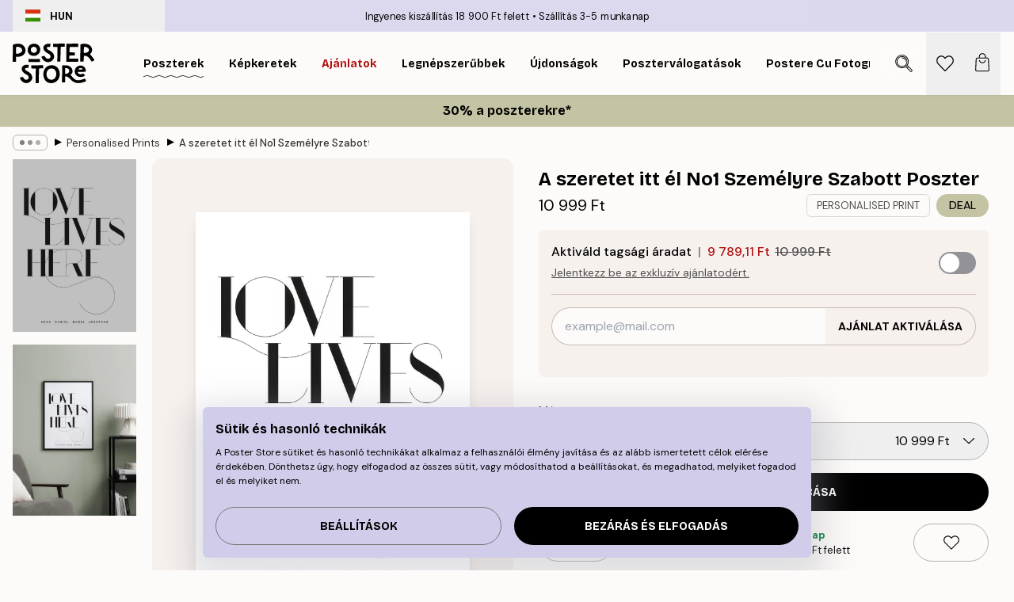

--- FILE ---
content_type: text/html; charset=utf-8
request_url: https://posterstore.hu/p/falikepek-poszterek/personalised-prints/a-szeretet-itt-el-no1-szemelyre-szabott-poszter/
body_size: 32296
content:
<!DOCTYPE html><html dir="ltr" lang="hu"><head><title>A szeretet itt él No1 tipográfiai poszter | Poster Store HU</title><meta name="description" content="Személyre szabott poszter A szeretet itt él” felirattal, névre szóló dizájnnal, ami melegséget visz az otthonodba ✅ Kedvező árak ✅ Gyors szállítás"/><meta charSet="utf-8"/><meta name="viewport" content="initial-scale=1.0, width=device-width"/><link rel="canonical" href="https://posterstore.hu/p/falikepek-poszterek/personalised-prints/a-szeretet-itt-el-no1-szemelyre-szabott-poszter/"/><link rel="alternate" hrefLang="en-ie" href="https://posterstore.ie/p/posters-prints/personalised-prints/love-lives-here-no1-personal-poster/"/><link rel="alternate" hrefLang="no-no" href="https://posterstore.no/p/plakater-posters/personalised-prints/love-lives-here-no1-personlig-plakat/"/><link rel="alternate" hrefLang="en-ca" href="https://posterstore.ca/p/posters-prints/personalized-prints/love-lives-here-no1-personal-poster/"/><link rel="alternate" hrefLang="en-us" href="https://posterstore.com/p/posters-prints/personalized-prints/love-lives-here-no1-personal-poster/"/><link rel="alternate" hrefLang="en-au" href="https://posterstore.com/au/p/posters-prints/personalised-prints/love-lives-here-no1-personal-poster/"/><link rel="alternate" hrefLang="ro-ro" href="https://posterstore.com/ro/p/postere/personalised-prints/dragostea-traieste-aici-nr-1-poster-personalizatizat/"/><link rel="alternate" hrefLang="hu-hu" href="https://posterstore.hu/p/falikepek-poszterek/personalised-prints/a-szeretet-itt-el-no1-szemelyre-szabott-poszter/"/><link rel="alternate" hrefLang="en-hr" href="https://posterstore.eu/p/posters-prints/personalised-prints/love-lives-here-no1-personal-poster/"/><link rel="alternate" hrefLang="cs-cz" href="https://posterstore.cz/p/plakaty-obrazy/personalised-prints/love-lives-here-no1-osobni-plakat/"/><link rel="alternate" hrefLang="de-de" href="https://posterstore.de/p/bilder-poster/personalised-prints/love-lives-here-no1-personalisiert-poster/"/><link rel="alternate" hrefLang="fr-fr" href="https://posterstore.fr/p/affiches-posters/personalised-prints/lamour-habite-ici-no1-poster-personnalise/"/><link rel="alternate" hrefLang="en-gb" href="https://posterstore.co.uk/p/posters-prints/personalised-prints/love-lives-here-no1-personal-poster/"/><link rel="alternate" hrefLang="sv-se" href="https://posterstore.se/p/tavlor-posters/personalised-prints/karlek-bor-har-no1-personlig-poster/"/><link rel="alternate" hrefLang="da-dk" href="https://posterstore.dk/p/plakater/personalised-prints/her-er-der-kaerlighed-no1-personlig-plakat/"/><link rel="alternate" hrefLang="nl-nl" href="https://posterstore.nl/p/posters/personalised-prints/love-lives-here-no1-persoonlijke-poster/"/><link rel="alternate" hrefLang="de-at" href="https://posterstore.at/p/poster/5/love-lives-here-no1-personalisiert-poster/"/><link rel="alternate" hrefLang="it-it" href="https://posterstore.it/p/stampe-poster/personalised-prints/lamore-vive-qui-n-1-poster-personalizzato/"/><link rel="alternate" hrefLang="es-es" href="https://posterstore.es/p/posters/personalised-prints/el-amor-vive-aqui-n1-poster-personal/"/><link rel="alternate" hrefLang="nl-be" href="https://posterstore.be/p/posters/5/love-lives-here-no1-persoonlijke-poster/"/><link rel="alternate" hrefLang="fi-fi" href="https://posterstore.fi/p/julisteet/personalised-prints/love-lives-here-no1-persoonallinen-juliste/"/><link rel="alternate" hrefLang="de-ch" href="https://posterstore.ch/p/bilder-poster/5/love-lives-here-no1-personalisiert-poster/"/><link rel="alternate" hrefLang="pl-pl" href="https://posterstore.pl/p/plakaty-obrazy/personalised-prints/milosc-zyje-tutaj-nr-1-plakat-personalizowany/"/><link rel="alternate" hrefLang="fr-ca" href="https://posterstore.ca/fr-ca/p/affiches-posters/personalised-prints/lamour-habite-ici-no1-poster-personnalise/"/><link rel="alternate" hrefLang="es-us" href="https://posterstore.com/es-us/p/posters/personalised-prints/el-amor-vive-aqui-n1-poster-personal/"/><link rel="alternate" hrefLang="it-ch" href="https://posterstore.ch/it-ch/p/stampe-poster/personalised-prints/lamore-vive-qui-n-1-poster-personalizzato/"/><link rel="alternate" hrefLang="fr-ch" href="https://posterstore.ch/fr-ch/p/affiches-posters/personalised-prints/lamour-habite-ici-no1-poster-personnalise/"/><link rel="alternate" hrefLang="fr-be" href="https://posterstore.be/fr-be/p/affiches-posters/personalised-prints/lamour-habite-ici-no1-poster-personnalise/"/><link rel="alternate" hrefLang="de-be" href="https://posterstore.be/de-be/p/bilder-poster/personalised-prints/love-lives-here-no1-personalisiert-poster/"/><link rel="alternate" hrefLang="x-default" href="https://posterstore.com/p/posters-prints/personalized-prints/love-lives-here-no1-personal-poster/"/><meta property="og:description" content="Személyre szabott poszter A szeretet itt él” felirattal, névre szóló dizájnnal, ami melegséget visz az otthonodba ✅ Kedvező árak ✅ Gyors szállítás"/><meta property="og:url" content="https://posterstore.hu/p/falikepek-poszterek/personalised-prints/a-szeretet-itt-el-no1-szemelyre-szabott-poszter/"/><meta property="og:site_name" content="Poster Store"/><meta property="og:title" content="A szeretet itt él No1 Személyre Szabott Poszter"/><meta property="og:type" content="product"/><meta property="og:image" content="https://media.posterstore.com/site_images/67f90e32741bf71197d7949c_1730458032_pp0226_main_image_PS.jpg"/><meta property="og:image" content="https://media.posterstore.com/site_images/67f7dc1d640a92c19e12b396_803881148_pp0226_display_image_PS.jpg"/><link rel="preload" as="image" imageSrcSet="https://media.posterstore.com/site_images/67f87bb30d4e866d7f2d0861_431979249_PP0226-5_variant_main_image_PS.jpg?auto=compress%2Cformat&amp;fit=max&amp;w=16 16w, https://media.posterstore.com/site_images/67f87bb30d4e866d7f2d0861_431979249_PP0226-5_variant_main_image_PS.jpg?auto=compress%2Cformat&amp;fit=max&amp;w=32 32w, https://media.posterstore.com/site_images/67f87bb30d4e866d7f2d0861_431979249_PP0226-5_variant_main_image_PS.jpg?auto=compress%2Cformat&amp;fit=max&amp;w=48 48w, https://media.posterstore.com/site_images/67f87bb30d4e866d7f2d0861_431979249_PP0226-5_variant_main_image_PS.jpg?auto=compress%2Cformat&amp;fit=max&amp;w=64 64w, https://media.posterstore.com/site_images/67f87bb30d4e866d7f2d0861_431979249_PP0226-5_variant_main_image_PS.jpg?auto=compress%2Cformat&amp;fit=max&amp;w=96 96w, https://media.posterstore.com/site_images/67f87bb30d4e866d7f2d0861_431979249_PP0226-5_variant_main_image_PS.jpg?auto=compress%2Cformat&amp;fit=max&amp;w=128 128w, https://media.posterstore.com/site_images/67f87bb30d4e866d7f2d0861_431979249_PP0226-5_variant_main_image_PS.jpg?auto=compress%2Cformat&amp;fit=max&amp;w=256 256w, https://media.posterstore.com/site_images/67f87bb30d4e866d7f2d0861_431979249_PP0226-5_variant_main_image_PS.jpg?auto=compress%2Cformat&amp;fit=max&amp;w=384 384w, https://media.posterstore.com/site_images/67f87bb30d4e866d7f2d0861_431979249_PP0226-5_variant_main_image_PS.jpg?auto=compress%2Cformat&amp;fit=max&amp;w=640 640w, https://media.posterstore.com/site_images/67f87bb30d4e866d7f2d0861_431979249_PP0226-5_variant_main_image_PS.jpg?auto=compress%2Cformat&amp;fit=max&amp;w=750 750w, https://media.posterstore.com/site_images/67f87bb30d4e866d7f2d0861_431979249_PP0226-5_variant_main_image_PS.jpg?auto=compress%2Cformat&amp;fit=max&amp;w=828 828w, https://media.posterstore.com/site_images/67f87bb30d4e866d7f2d0861_431979249_PP0226-5_variant_main_image_PS.jpg?auto=compress%2Cformat&amp;fit=max&amp;w=1080 1080w, https://media.posterstore.com/site_images/67f87bb30d4e866d7f2d0861_431979249_PP0226-5_variant_main_image_PS.jpg?auto=compress%2Cformat&amp;fit=max&amp;w=1200 1200w, https://media.posterstore.com/site_images/67f87bb30d4e866d7f2d0861_431979249_PP0226-5_variant_main_image_PS.jpg?auto=compress%2Cformat&amp;fit=max&amp;w=1920 1920w, https://media.posterstore.com/site_images/67f87bb30d4e866d7f2d0861_431979249_PP0226-5_variant_main_image_PS.jpg?auto=compress%2Cformat&amp;fit=max&amp;w=2048 2048w, https://media.posterstore.com/site_images/67f87bb30d4e866d7f2d0861_431979249_PP0226-5_variant_main_image_PS.jpg?auto=compress%2Cformat&amp;fit=max&amp;w=3840 3840w" imageSizes="100%" fetchpriority="high"/><meta name="next-head-count" content="42"/><link rel="shortcut icon" href="/favicon.ico" type="image/x-icon"/><link rel="mask-icon" href="/mask-icon.svg" color="black"/><link rel="apple-touch-icon" href="/touch-icon.png"/><meta name="theme-color" content="#fff" media="(prefers-color-scheme: light)"/><meta name="theme-color" content="#fff" media="(prefers-color-scheme: dark)"/><meta name="theme-color" content="#fff"/><meta name="google" content="notranslate"/><link rel="preload" href="/_next/static/css/657f7231ada061ae.css" as="style" crossorigin="anonymous"/><link rel="stylesheet" href="/_next/static/css/657f7231ada061ae.css" crossorigin="anonymous" data-n-g=""/><link rel="preload" href="/_next/static/css/bdb19ca02405dbf2.css" as="style" crossorigin="anonymous"/><link rel="stylesheet" href="/_next/static/css/bdb19ca02405dbf2.css" crossorigin="anonymous" data-n-p=""/><noscript data-n-css=""></noscript><script defer="" crossorigin="anonymous" nomodule="" src="/_next/static/chunks/polyfills-42372ed130431b0a.js"></script><script defer="" src="/_next/static/chunks/8329.dfa48f0e2c265c41.js" crossorigin="anonymous"></script><script defer="" src="/_next/static/chunks/8873.6f28459a15343e52.js" crossorigin="anonymous"></script><script defer="" src="/_next/static/chunks/6329.ecea06c70e067f08.js" crossorigin="anonymous"></script><script src="/_next/static/chunks/webpack-59d33285915d441c.js" defer="" crossorigin="anonymous"></script><script src="/_next/static/chunks/framework-ad5a2060caaa3ac5.js" defer="" crossorigin="anonymous"></script><script src="/_next/static/chunks/main-bef785a8afe73322.js" defer="" crossorigin="anonymous"></script><script src="/_next/static/chunks/pages/_app-ea06dd5ffb70f672.js" defer="" crossorigin="anonymous"></script><script src="/_next/static/chunks/6028-bba8a1ef98af8e53.js" defer="" crossorigin="anonymous"></script><script src="/_next/static/chunks/5224-856ccd605590fadb.js" defer="" crossorigin="anonymous"></script><script src="/_next/static/chunks/3304-e36d1e9aab382f3c.js" defer="" crossorigin="anonymous"></script><script src="/_next/static/chunks/2835-4bc3c0f7e336ac5a.js" defer="" crossorigin="anonymous"></script><script src="/_next/static/chunks/7765-9cd804f32efda6e4.js" defer="" crossorigin="anonymous"></script><script src="/_next/static/chunks/657-2a1e21a7c22c816f.js" defer="" crossorigin="anonymous"></script><script src="/_next/static/chunks/9994-1a3b3d2c2f91a553.js" defer="" crossorigin="anonymous"></script><script src="/_next/static/chunks/7229-d100cceba6bac298.js" defer="" crossorigin="anonymous"></script><script src="/_next/static/chunks/pages/p/%5B...slug%5D-805af37b4ad47652.js" defer="" crossorigin="anonymous"></script><script src="/_next/static/VdJ4BxBluFQM-eofzy7oV/_buildManifest.js" defer="" crossorigin="anonymous"></script><script src="/_next/static/VdJ4BxBluFQM-eofzy7oV/_ssgManifest.js" defer="" crossorigin="anonymous"></script></head><body class="notranslate"><noscript><iframe title="Google Tag Manager" src="https://www.googletagmanager.com/ns.html?id=GTM-T9G5H8D" height="0" width="0" style="display:none;visibility:hidden"></iframe></noscript><div id="__loading-indicator"></div><div id="__next"><script>history.scrollRestoration = "manual"</script><div id="app" data-project="PS" class="__variable_6e5d6a __variable_fc1bc1 font-body flex min-h-full flex-col"><a href="#main" class="visually-hidden">Skip to main content.</a><aside id="status" class="z-40 h-6 px-4 bg-brand-purple/75 w-content:h-10 relative z-40" aria-label="Status bar"><div class="relative flex items-center w-full h-full m-auto max-w-header"><button class="absolute z-10 items-center hidden w-48 h-full py-1 w-content:flex"><div class="relative flex items-center h-full px-4 text-xs uppercase rounded-md hover:bg-brand-purple active:bg-brand-purple ltr:-left-4 rtl:-right-4"><div class="relative flex me-3" style="min-height:15.4px;min-width:19px"><img alt="Hungary flag icon" aria-hidden="true" loading="lazy" width="640" height="480" decoding="async" data-nimg="1" class="absolute object-cover w-full h-full" style="color:transparent" src="/_next/static/media/hu.692e97ca.svg"/></div><div class="flex items-center h-4"><span class="font-bold" title="Hungary">HUN</span></div></div></button><span></span><div role="region" aria-label="Announcements" class="w-full h-full flex-1 relative"><ul class="flex w-full flex-center h-full"><li aria-posinset="1" aria-setsize="2" class="transition-opacity absolute w-full overflow-hidden flex flex-center opacity-100" style="transition-duration:500ms"><p class="truncate w-content:scale-90">Ingyenes kiszállítás 18 900 Ft felett</p></li><li aria-posinset="2" aria-setsize="2" class="transition-opacity absolute w-full overflow-hidden flex flex-center opacity-0 pointer-events-none" style="transition-duration:200ms"><p class="truncate w-content:scale-90">Szállítás 3-5 munkanap</p></li></ul></div></div></aside><header role="banner" class="sticky top-0 z-30" aria-label="Main navigation"><div class="flex h-16 items-center bg-brand-white px-1 shadow-sm lg:h-20 lg:px-4"><nav role="navigation" class="mx-auto flex w-full max-w-header items-center justify-between transition-all duration-500"><a class="flex transition-opacity duration-150 items-center justify-center lg:justify-start active:hover:opacity-60 active:hover:delay-0 active:hover:transition-none lg:w-[165px] max-w-content opacity-0" aria-current="false" href="https://posterstore.hu/"><img alt="Poster Store logo" loading="lazy" width="1143" height="557" decoding="async" data-nimg="1" class="lg:h-[50px] h-[32px] lg:my-4 w-auto lg:m-0 m-auto transition-opacity opacity-100 delay-300 lg:delay-500 w-content:delay-0 transition-opacity duration-500 opacity-100 delay-300" style="color:transparent" src="/_next/static/media/logo.efc2cd70.svg"/></a><section id="synapse-popover-group-Rqhr6" aria-label="Site navigation" class="hide-scrollbar me-4 hidden flex-1 overflow-x-auto lg:flex"><div class="group static" data-ph="top-nav"><a class="popover-button flex flex-center flex items-center capitalize font-display font-bold tracking-[0.5px] lg:tracking-[0.56px] text-xs lg:text-sm h-20 px-2.5 lg:px-4 whitespace-nowrap transition-colors duration-300 button-tertiary-active !ps-0" id="synapse-popover-R6qhr6-button" aria-expanded="false" href="https://posterstore.hu/falikepek-poszterek/"><span class="relative flex h-full items-center"><span class="relative tracking-normal">Poszterek<div class="absolute" style="overflow:hidden;background-image:url(&#x27;data:image/svg+xml;utf8,&lt;svg xmlns=&quot;http://www.w3.org/2000/svg&quot; viewBox=&quot;0 0 100 20&quot; preserveAspectRatio=&quot;none&quot;&gt;&lt;path d=&quot;M0,10 Q25,0 50,10 T100,10&quot; fill=&quot;none&quot; stroke=&quot;%23000&quot; stroke-width=&quot;4&quot; /&gt;&lt;/svg&gt;&#x27;);background-repeat:repeat-x;background-position:center;background-size:15px 5px;width:100%;height:10px;opacity:1"></div></span></span></a></div><div class="group static" data-ph="top-nav"><a class="popover-button flex flex-center flex items-center capitalize font-display font-bold tracking-[0.5px] lg:tracking-[0.56px] text-xs lg:text-sm h-20 px-2.5 lg:px-4 whitespace-nowrap transition-colors duration-300 button-tertiary-active" id="synapse-popover-Raqhr6-button" aria-expanded="false" href="https://posterstore.hu/keretek-kepkeretek/"><span class="relative flex h-full items-center"><span class="relative tracking-normal">Képkeretek<div class="absolute !opacity-0 group-hover:!opacity-50" style="overflow:hidden;background-image:url(&#x27;data:image/svg+xml;utf8,&lt;svg xmlns=&quot;http://www.w3.org/2000/svg&quot; viewBox=&quot;0 0 100 20&quot; preserveAspectRatio=&quot;none&quot;&gt;&lt;path d=&quot;M0,10 Q25,0 50,10 T100,10&quot; fill=&quot;none&quot; stroke=&quot;%23000&quot; stroke-width=&quot;4&quot; /&gt;&lt;/svg&gt;&#x27;);background-repeat:repeat-x;background-position:center;background-size:15px 5px;width:100%;height:10px;opacity:1"></div></span></span></a></div><div class="group" data-ph="top-nav"><a class="popover-button flex flex-center flex items-center capitalize font-display font-bold tracking-[0.5px] lg:tracking-[0.56px] text-xs lg:text-sm h-20 px-2.5 lg:px-4 whitespace-nowrap transition-colors duration-300 button-tertiary-active text-urgent" id="synapse-popover-Reqhr6-button" aria-expanded="false" aria-controls="synapse-popover-Reqhr6" href="https://posterstore.hu/akcio/"><span class="relative">Ajánlatok<div class="absolute !opacity-0 group-hover:!opacity-50" style="overflow:hidden;background-image:url(&#x27;data:image/svg+xml;utf8,&lt;svg xmlns=&quot;http://www.w3.org/2000/svg&quot; viewBox=&quot;0 0 100 20&quot; preserveAspectRatio=&quot;none&quot;&gt;&lt;path d=&quot;M0,10 Q25,0 50,10 T100,10&quot; fill=&quot;none&quot; stroke=&quot;%23B21010&quot; stroke-width=&quot;4&quot; /&gt;&lt;/svg&gt;&#x27;);background-repeat:repeat-x;background-position:center;background-size:15px 5px;width:100%;height:10px;opacity:1"></div></span></a></div><div class="group" data-ph="top-nav"><a class="popover-button flex flex-center flex items-center capitalize font-display font-bold tracking-[0.5px] lg:tracking-[0.56px] text-xs lg:text-sm h-20 px-2.5 lg:px-4 whitespace-nowrap transition-colors duration-300 button-tertiary-active" id="synapse-popover-Riqhr6-button" aria-expanded="false" aria-controls="synapse-popover-Riqhr6" href="https://posterstore.hu/falikepek-poszterek/bestsellers-legnebszerubbek/"><span class="relative">Legnépszerűbbek<div class="absolute !opacity-0 group-hover:!opacity-50" style="overflow:hidden;background-image:url(&#x27;data:image/svg+xml;utf8,&lt;svg xmlns=&quot;http://www.w3.org/2000/svg&quot; viewBox=&quot;0 0 100 20&quot; preserveAspectRatio=&quot;none&quot;&gt;&lt;path d=&quot;M0,10 Q25,0 50,10 T100,10&quot; fill=&quot;none&quot; stroke=&quot;%23000&quot; stroke-width=&quot;4&quot; /&gt;&lt;/svg&gt;&#x27;);background-repeat:repeat-x;background-position:center;background-size:15px 5px;width:100%;height:10px;opacity:1"></div></span></a></div><div class="group" data-ph="top-nav"><a class="popover-button flex flex-center flex items-center capitalize font-display font-bold tracking-[0.5px] lg:tracking-[0.56px] text-xs lg:text-sm h-20 px-2.5 lg:px-4 whitespace-nowrap transition-colors duration-300 button-tertiary-active" id="synapse-popover-Rmqhr6-button" aria-expanded="false" aria-controls="synapse-popover-Rmqhr6" href="https://posterstore.hu/falikepek-poszterek/ujdonsagok/"><span class="relative">Újdonságok<div class="absolute !opacity-0 group-hover:!opacity-50" style="overflow:hidden;background-image:url(&#x27;data:image/svg+xml;utf8,&lt;svg xmlns=&quot;http://www.w3.org/2000/svg&quot; viewBox=&quot;0 0 100 20&quot; preserveAspectRatio=&quot;none&quot;&gt;&lt;path d=&quot;M0,10 Q25,0 50,10 T100,10&quot; fill=&quot;none&quot; stroke=&quot;%23000&quot; stroke-width=&quot;4&quot; /&gt;&lt;/svg&gt;&#x27;);background-repeat:repeat-x;background-position:center;background-size:15px 5px;width:100%;height:10px;opacity:1"></div></span></a></div><div class="group" data-ph="top-nav"><a class="popover-button flex flex-center flex items-center capitalize font-display font-bold tracking-[0.5px] lg:tracking-[0.56px] text-xs lg:text-sm h-20 px-2.5 lg:px-4 whitespace-nowrap transition-colors duration-300 button-tertiary-active" id="synapse-popover-Rqqhr6-button" aria-expanded="false" aria-controls="synapse-popover-Rqqhr6" href="https://posterstore.hu/falikepek-poszterek/posztervalogatasok/"><span class="relative">Poszterválogatások<div class="absolute !opacity-0 group-hover:!opacity-50" style="overflow:hidden;background-image:url(&#x27;data:image/svg+xml;utf8,&lt;svg xmlns=&quot;http://www.w3.org/2000/svg&quot; viewBox=&quot;0 0 100 20&quot; preserveAspectRatio=&quot;none&quot;&gt;&lt;path d=&quot;M0,10 Q25,0 50,10 T100,10&quot; fill=&quot;none&quot; stroke=&quot;%23000&quot; stroke-width=&quot;4&quot; /&gt;&lt;/svg&gt;&#x27;);background-repeat:repeat-x;background-position:center;background-size:15px 5px;width:100%;height:10px;opacity:1"></div></span></a></div><div class="group" data-ph="top-nav"><a class="popover-button flex flex-center flex items-center capitalize font-display font-bold tracking-[0.5px] lg:tracking-[0.56px] text-xs lg:text-sm h-20 px-2.5 lg:px-4 whitespace-nowrap transition-colors duration-300 button-tertiary-active" id="synapse-popover-Ruqhr6-button" aria-expanded="false" aria-controls="synapse-popover-Ruqhr6" href="https://posterstore.hu/artwork/"><span class="relative">Postere cu Fotografii Personalizate<div class="absolute !opacity-0 group-hover:!opacity-50" style="overflow:hidden;background-image:url(&#x27;data:image/svg+xml;utf8,&lt;svg xmlns=&quot;http://www.w3.org/2000/svg&quot; viewBox=&quot;0 0 100 20&quot; preserveAspectRatio=&quot;none&quot;&gt;&lt;path d=&quot;M0,10 Q25,0 50,10 T100,10&quot; fill=&quot;none&quot; stroke=&quot;%23000&quot; stroke-width=&quot;4&quot; /&gt;&lt;/svg&gt;&#x27;);background-repeat:repeat-x;background-position:center;background-size:15px 5px;width:100%;height:10px;opacity:1"></div></span></a></div><div class="group" data-ph="top-nav"><a class="popover-button flex flex-center flex items-center capitalize font-display font-bold tracking-[0.5px] lg:tracking-[0.56px] text-xs lg:text-sm h-20 px-2.5 lg:px-4 whitespace-nowrap transition-colors duration-300 button-tertiary-active" id="synapse-popover-R12qhr6-button" aria-expanded="false" aria-controls="synapse-popover-R12qhr6" href="https://posterstore.hu/g/kreativ-otletek/"><span class="relative">Kép fal ötletek<div class="absolute !opacity-0 group-hover:!opacity-50" style="overflow:hidden;background-image:url(&#x27;data:image/svg+xml;utf8,&lt;svg xmlns=&quot;http://www.w3.org/2000/svg&quot; viewBox=&quot;0 0 100 20&quot; preserveAspectRatio=&quot;none&quot;&gt;&lt;path d=&quot;M0,10 Q25,0 50,10 T100,10&quot; fill=&quot;none&quot; stroke=&quot;%23000&quot; stroke-width=&quot;4&quot; /&gt;&lt;/svg&gt;&#x27;);background-repeat:repeat-x;background-position:center;background-size:15px 5px;width:100%;height:10px;opacity:1"></div></span></a></div><div class="group" data-ph="top-nav"><a class="popover-button flex flex-center flex items-center capitalize font-display font-bold tracking-[0.5px] lg:tracking-[0.56px] text-xs lg:text-sm h-20 px-2.5 lg:px-4 whitespace-nowrap transition-colors duration-300 button-tertiary-active" id="synapse-popover-R16qhr6-button" aria-expanded="false" aria-controls="synapse-popover-R16qhr6" href="https://posterstore.hu/igy-alkosd-meg-a-tokeletes-kep-faladat/"><span class="relative">Inspiráció és tippek<div class="absolute !opacity-0 group-hover:!opacity-50" style="overflow:hidden;background-image:url(&#x27;data:image/svg+xml;utf8,&lt;svg xmlns=&quot;http://www.w3.org/2000/svg&quot; viewBox=&quot;0 0 100 20&quot; preserveAspectRatio=&quot;none&quot;&gt;&lt;path d=&quot;M0,10 Q25,0 50,10 T100,10&quot; fill=&quot;none&quot; stroke=&quot;%23000&quot; stroke-width=&quot;4&quot; /&gt;&lt;/svg&gt;&#x27;);background-repeat:repeat-x;background-position:center;background-size:15px 5px;width:100%;height:10px;opacity:1"></div></span></a></div></section></nav></div></header><button class="w-full"><aside aria-labelledby="synapse-promotional-banner-R31r6-title" class="flex flex-col flex-center text-center py-2 px-4 z-20 relative group" style="background:#c4c4a4;color:#000"><div class="max-w-header relative w-full"><div class="flex flex-col px-8"><span id="synapse-promotional-banner-R31r6-title" class="h3">30% a poszterekre*</span></div></div></aside></button><span></span><main id="main" class="flex-1"><script type="application/ld+json">{
        "@context": "http://schema.org/",
        "@type": "Product",
        "name": "A szeretet itt él No1 Személyre Szabott Poszter",
        "description": "",
        "sku": "",
        "image": "https://media.posterstore.com/site_images/67f90e32741bf71197d7949c_1730458032_pp0226_main_image_PS.jpg",
        "url": "https://posterstore.hu/falikepek-poszterek/personalised-prints/a-szeretet-itt-el-no1-szemelyre-szabott-poszter/",
        "brand": {
          "@type": "Brand",
          "name": "Poster Store"
        },
        "offers": [
          {
              "@type": "Offer",
              "sku": "PP0226-5",
              "name": "A szeretet itt él No1 Személyre Szabott Poszter 30x40 cm",
              "url": "https://posterstore.hu/falikepek-poszterek/personalised-prints/a-szeretet-itt-el-no1-szemelyre-szabott-poszter/",
              "priceSpecification": [{"@type":"UnitPriceSpecification","price":10999,"priceCurrency":"HUF"},{"@type":"UnitPriceSpecification","price":9789.11,"priceCurrency":"HUF","validForMemberTier":{"@type":"MemberProgramTier"}}],
              "itemCondition": "http://schema.org/NewCondition",
              "availability": "http://schema.org/InStock"
            },{
              "@type": "Offer",
              "sku": "PP0226-8",
              "name": "A szeretet itt él No1 Személyre Szabott Poszter 50x70 cm",
              "url": "https://posterstore.hu/falikepek-poszterek/personalised-prints/a-szeretet-itt-el-no1-szemelyre-szabott-poszter/",
              "priceSpecification": [{"@type":"UnitPriceSpecification","price":11999,"priceCurrency":"HUF"},{"@type":"UnitPriceSpecification","price":10679.11,"priceCurrency":"HUF","validForMemberTier":{"@type":"MemberProgramTier"}}],
              "itemCondition": "http://schema.org/NewCondition",
              "availability": "http://schema.org/InStock"
            }
        ]
      }</script><div class="relative mx-auto mb-12 lg:bg-transparent lg:px-4"><div class="mx-auto max-w-header"><nav id="breadcrumbs" class="flex items-center w-full overflow-x-auto hide-scrollbar mask-x-scroll py-2 px-4 lg:-mx-4" aria-label="Breadcrumb" data-ph="breadcrumbs"><div class="sticky start-0 z-10 flex items-center transition-opacity duration-150 shrink-0 opacity-100 delay-150"><div role="presentation" class="flex flex-center h-5 px-2 rounded-md me-2 border border-brand-500"><div class="rounded-full bg-black me-1 last:me-0" style="height:6px;width:6px;opacity:calc(0.5 - 0 * 0.1)"></div><div class="rounded-full bg-black me-1 last:me-0" style="height:6px;width:6px;opacity:calc(0.5 - 1 * 0.1)"></div><div class="rounded-full bg-black me-1 last:me-0" style="height:6px;width:6px;opacity:calc(0.5 - 2 * 0.1)"></div></div><div role="separator" aria-orientation="vertical" class="relative font-bold -top-px text-md start-px rtl-mirror">▸</div></div><ol class="flex flex-nowrap ps-1 ms-2" style="transform:translate3d(0px, 0px, 0px)"><li class="flex flex-nowrap mx-1 transition-opacity group duration-300 ltr:first:-ml-3 rtl:first:-mr-3 opacity-0 pointer-events-none"><a class="flex items-center me-2 group-last:me-0 whitespace-nowrap hover:underline truncate text-black/80 text-xs button-tertiary-active duration-300 transition-colors" tabindex="0" style="max-width:15rem" href="https://posterstore.hu/">Poster Store</a><div role="separator" aria-orientation="vertical" class="relative font-bold -top-px text-md start-px rtl-mirror">▸</div></li><li class="flex flex-nowrap mx-1 transition-opacity group duration-300 ltr:first:-ml-3 rtl:first:-mr-3 opacity-0 pointer-events-none"><a class="flex items-center me-2 group-last:me-0 whitespace-nowrap hover:underline truncate text-black/80 text-xs button-tertiary-active duration-300 transition-colors" tabindex="0" style="max-width:15rem" href="https://posterstore.hu/falikepek-poszterek/">Poszterek</a><div role="separator" aria-orientation="vertical" class="relative font-bold -top-px text-md start-px rtl-mirror">▸</div></li><li class="flex flex-nowrap mx-1 transition-opacity group duration-300 ltr:first:-ml-3 rtl:first:-mr-3 opacity-100"><a class="flex items-center me-2 group-last:me-0 whitespace-nowrap hover:underline truncate text-black/80 text-xs button-tertiary-active duration-300 transition-colors" tabindex="0" style="max-width:15rem" href="https://posterstore.hu/falikepek-poszterek/personalised-prints/">Personalised Prints</a><div role="separator" aria-orientation="vertical" class="relative font-bold -top-px text-md start-px rtl-mirror">▸</div></li><li class="flex flex-nowrap mx-1 transition-opacity group duration-300 ltr:first:-ml-3 rtl:first:-mr-3 opacity-100"><a class="flex items-center me-2 group-last:me-0 whitespace-nowrap hover:underline truncate font-medium pe-3 text-black/80 text-xs button-tertiary-active duration-300 transition-colors" aria-current="page" tabindex="0" style="max-width:15rem" href="https://posterstore.hu/p/falikepek-poszterek/personalised-prints/a-szeretet-itt-el-no1-szemelyre-szabott-poszter/">A szeretet itt él No1 Személyre Szabott Poszter</a></li></ol></nav></div><div class="relative z-20 m-auto flex h-full max-w-header flex-col items-start lg:flex-row"><div class="h-full w-full min-w-[50%] lg:sticky lg:top-[94px] lg:w-1/2 xl:w-full"><div class="relative mx-4 ms-0 flex h-full" aria-label="Product images"><div class="hide-scrollbar me-4 ms-4 w-14 flex-col overflow-y-auto pe-1 transition-opacity duration-300 ease-in-out xs:w-16 sm:w-20 md:w-32 lg:ms-0 lg:w-20 xl:w-40 2xl:me-6 2xl:w-48 flex opacity-0 mask-y-scroll" style="max-height:0"><div class="h-px"></div><button class="relative mb-4 h-0 w-full bg-white last:mb-0" disabled="" aria-label="Show image 1" aria-controls="synapse-product-photoswipe-thumbnail-slider-R38ab6-container" aria-owns="synapse-product-photoswipe-thumbnail-slider-R38ab6-slide-0" aria-current="true" style="padding-bottom:139.9%"><img alt="Fekete-fehér personalised poster LOVE LIVES HERE felirattal, alatta testreszabható nevekkel és hullámos díszítővonalakkal." loading="lazy" decoding="async" data-nimg="fill" style="position:absolute;height:100%;width:100%;left:0;top:0;right:0;bottom:0;color:transparent;max-width:100%;background-size:cover;background-position:50% 50%;background-repeat:no-repeat;background-image:url(&quot;data:image/svg+xml;charset=utf-8,%3Csvg xmlns=&#x27;http://www.w3.org/2000/svg&#x27; %3E%3Cfilter id=&#x27;b&#x27; color-interpolation-filters=&#x27;sRGB&#x27;%3E%3CfeGaussianBlur stdDeviation=&#x27;20&#x27;/%3E%3CfeColorMatrix values=&#x27;1 0 0 0 0 0 1 0 0 0 0 0 1 0 0 0 0 0 100 -1&#x27; result=&#x27;s&#x27;/%3E%3CfeFlood x=&#x27;0&#x27; y=&#x27;0&#x27; width=&#x27;100%25&#x27; height=&#x27;100%25&#x27;/%3E%3CfeComposite operator=&#x27;out&#x27; in=&#x27;s&#x27;/%3E%3CfeComposite in2=&#x27;SourceGraphic&#x27;/%3E%3CfeGaussianBlur stdDeviation=&#x27;20&#x27;/%3E%3C/filter%3E%3Cimage width=&#x27;100%25&#x27; height=&#x27;100%25&#x27; x=&#x27;0&#x27; y=&#x27;0&#x27; preserveAspectRatio=&#x27;none&#x27; style=&#x27;filter: url(%23b);&#x27; href=&#x27;[data-uri]&#x27;/%3E%3C/svg%3E&quot;)" sizes="100vw" srcSet="https://media.posterstore.com/site_images/67f87bb30d4e866d7f2d0861_431979249_PP0226-5_variant_main_image_PS.jpg?auto=compress%2Cformat&amp;fit=max&amp;w=640 640w, https://media.posterstore.com/site_images/67f87bb30d4e866d7f2d0861_431979249_PP0226-5_variant_main_image_PS.jpg?auto=compress%2Cformat&amp;fit=max&amp;w=750 750w, https://media.posterstore.com/site_images/67f87bb30d4e866d7f2d0861_431979249_PP0226-5_variant_main_image_PS.jpg?auto=compress%2Cformat&amp;fit=max&amp;w=828 828w, https://media.posterstore.com/site_images/67f87bb30d4e866d7f2d0861_431979249_PP0226-5_variant_main_image_PS.jpg?auto=compress%2Cformat&amp;fit=max&amp;w=1080 1080w, https://media.posterstore.com/site_images/67f87bb30d4e866d7f2d0861_431979249_PP0226-5_variant_main_image_PS.jpg?auto=compress%2Cformat&amp;fit=max&amp;w=1200 1200w, https://media.posterstore.com/site_images/67f87bb30d4e866d7f2d0861_431979249_PP0226-5_variant_main_image_PS.jpg?auto=compress%2Cformat&amp;fit=max&amp;w=1920 1920w, https://media.posterstore.com/site_images/67f87bb30d4e866d7f2d0861_431979249_PP0226-5_variant_main_image_PS.jpg?auto=compress%2Cformat&amp;fit=max&amp;w=2048 2048w, https://media.posterstore.com/site_images/67f87bb30d4e866d7f2d0861_431979249_PP0226-5_variant_main_image_PS.jpg?auto=compress%2Cformat&amp;fit=max&amp;w=3840 3840w" src="https://media.posterstore.com/site_images/67f87bb30d4e866d7f2d0861_431979249_PP0226-5_variant_main_image_PS.jpg?auto=compress%2Cformat&amp;fit=max&amp;w=3840"/><div class="absolute left-0 top-0 h-full w-full bg-black transition-opacity duration-150 opacity-25"></div></button><button class="relative mb-4 h-0 w-full bg-white last:mb-0" aria-label="Show image 2" aria-controls="synapse-product-photoswipe-thumbnail-slider-R38ab6-container" aria-owns="synapse-product-photoswipe-thumbnail-slider-R38ab6-slide-1" aria-current="false" style="padding-bottom:138.39999999999998%"><img alt="Személyre szabott poszter LOVE LIVES HERE felirattal és nevekkel, modern nappaliban egy fotel és polc mellett." loading="lazy" decoding="async" data-nimg="fill" style="position:absolute;height:100%;width:100%;left:0;top:0;right:0;bottom:0;color:transparent;max-width:100%;background-size:cover;background-position:50% 50%;background-repeat:no-repeat;background-image:url(&quot;data:image/svg+xml;charset=utf-8,%3Csvg xmlns=&#x27;http://www.w3.org/2000/svg&#x27; %3E%3Cfilter id=&#x27;b&#x27; color-interpolation-filters=&#x27;sRGB&#x27;%3E%3CfeGaussianBlur stdDeviation=&#x27;20&#x27;/%3E%3CfeColorMatrix values=&#x27;1 0 0 0 0 0 1 0 0 0 0 0 1 0 0 0 0 0 100 -1&#x27; result=&#x27;s&#x27;/%3E%3CfeFlood x=&#x27;0&#x27; y=&#x27;0&#x27; width=&#x27;100%25&#x27; height=&#x27;100%25&#x27;/%3E%3CfeComposite operator=&#x27;out&#x27; in=&#x27;s&#x27;/%3E%3CfeComposite in2=&#x27;SourceGraphic&#x27;/%3E%3CfeGaussianBlur stdDeviation=&#x27;20&#x27;/%3E%3C/filter%3E%3Cimage width=&#x27;100%25&#x27; height=&#x27;100%25&#x27; x=&#x27;0&#x27; y=&#x27;0&#x27; preserveAspectRatio=&#x27;none&#x27; style=&#x27;filter: url(%23b);&#x27; href=&#x27;[data-uri]&#x27;/%3E%3C/svg%3E&quot;)" sizes="100vw" srcSet="https://media.posterstore.com/site_images/67f7dc1d640a92c19e12b396_803881148_pp0226_display_image_PS.jpg?auto=compress%2Cformat&amp;fit=max&amp;w=640 640w, https://media.posterstore.com/site_images/67f7dc1d640a92c19e12b396_803881148_pp0226_display_image_PS.jpg?auto=compress%2Cformat&amp;fit=max&amp;w=750 750w, https://media.posterstore.com/site_images/67f7dc1d640a92c19e12b396_803881148_pp0226_display_image_PS.jpg?auto=compress%2Cformat&amp;fit=max&amp;w=828 828w, https://media.posterstore.com/site_images/67f7dc1d640a92c19e12b396_803881148_pp0226_display_image_PS.jpg?auto=compress%2Cformat&amp;fit=max&amp;w=1080 1080w, https://media.posterstore.com/site_images/67f7dc1d640a92c19e12b396_803881148_pp0226_display_image_PS.jpg?auto=compress%2Cformat&amp;fit=max&amp;w=1200 1200w, https://media.posterstore.com/site_images/67f7dc1d640a92c19e12b396_803881148_pp0226_display_image_PS.jpg?auto=compress%2Cformat&amp;fit=max&amp;w=1920 1920w, https://media.posterstore.com/site_images/67f7dc1d640a92c19e12b396_803881148_pp0226_display_image_PS.jpg?auto=compress%2Cformat&amp;fit=max&amp;w=2048 2048w, https://media.posterstore.com/site_images/67f7dc1d640a92c19e12b396_803881148_pp0226_display_image_PS.jpg?auto=compress%2Cformat&amp;fit=max&amp;w=3840 3840w" src="https://media.posterstore.com/site_images/67f7dc1d640a92c19e12b396_803881148_pp0226_display_image_PS.jpg?auto=compress%2Cformat&amp;fit=max&amp;w=3840"/><div class="absolute left-0 top-0 h-full w-full bg-black transition-opacity duration-150 opacity-0"></div></button><div class="h-px"></div></div><div id="synapse-product-photoswipe-thumbnail-slider-R38ab6-container" class="w-full flex-1 overflow-hidden"><section aria-label="Product images" class="flex flex-col justify-center"><h2 class="w-full px-4 mb-2 text-center h3 visually-hidden">Product images</h2><div class="flex w-full items-center"><ul id="synapse-slider-R3b8ab6" class="flex-1 grid hide-scrollbar no-highlight overscroll-x-contain transition-opacity drag-safe-area duration-300 justify-center overflow-x-auto opacity-0 pointer-events-none" style="gap:16px;grid-auto-flow:column;scroll-padding:0;grid-auto-columns:calc(100% - 0px - 0px)"><li id="synapse-slider-R3b8ab6-slide-1" class="scroll-snap-start flex flex-center"><div class="flex flex-1 h-full relative flex-center min-w-0 rounded-xl bg-brand-ivory-300"><a id="synapse-product-photoswipe-thumbnail-slider-R38ab6-slide-0" class="flex relative flex-center w-full h-full mx-1 overflow-hidden lg:max-h-screen lg:min-h-[545px!important] xl:min-h-[600px!important] max-w-[320px] md:max-w-[438px] lg:max-w-[981px] min-w-[160px] lg:min-w-[390px] xl:min-w-[438px] px-[10%] py-[15%]" style="width:calc(71.4796283059328vh - 0px)" href="https://media.posterstore.com/site_images/67f87bb30d4e866d7f2d0861_431979249_PP0226-5_variant_main_image_PS.jpg" data-pswp-width="1000" data-pswp-height="1399" rel="noreferrer" target="_blank" data-photoswipe-item="true"><div class="relative h-0 w-full" style="padding-bottom:139.9%"><div class="absolute h-full w-full overflow-hidden bg-white object-contain shadow-md md:shadow-lg"><img alt="Fekete-fehér personalised poster LOVE LIVES HERE felirattal, alatta testreszabható nevekkel és hullámos díszítővonalakkal." fetchpriority="high" decoding="async" data-nimg="fill" class="z-10" style="position:absolute;height:100%;width:100%;left:0;top:0;right:0;bottom:0;color:transparent;max-width:100%;background-size:cover;background-position:50% 50%;background-repeat:no-repeat;background-image:url(&quot;data:image/svg+xml;charset=utf-8,%3Csvg xmlns=&#x27;http://www.w3.org/2000/svg&#x27; %3E%3Cfilter id=&#x27;b&#x27; color-interpolation-filters=&#x27;sRGB&#x27;%3E%3CfeGaussianBlur stdDeviation=&#x27;20&#x27;/%3E%3CfeColorMatrix values=&#x27;1 0 0 0 0 0 1 0 0 0 0 0 1 0 0 0 0 0 100 -1&#x27; result=&#x27;s&#x27;/%3E%3CfeFlood x=&#x27;0&#x27; y=&#x27;0&#x27; width=&#x27;100%25&#x27; height=&#x27;100%25&#x27;/%3E%3CfeComposite operator=&#x27;out&#x27; in=&#x27;s&#x27;/%3E%3CfeComposite in2=&#x27;SourceGraphic&#x27;/%3E%3CfeGaussianBlur stdDeviation=&#x27;20&#x27;/%3E%3C/filter%3E%3Cimage width=&#x27;100%25&#x27; height=&#x27;100%25&#x27; x=&#x27;0&#x27; y=&#x27;0&#x27; preserveAspectRatio=&#x27;none&#x27; style=&#x27;filter: url(%23b);&#x27; href=&#x27;[data-uri]&#x27;/%3E%3C/svg%3E&quot;)" sizes="100%" srcSet="https://media.posterstore.com/site_images/67f87bb30d4e866d7f2d0861_431979249_PP0226-5_variant_main_image_PS.jpg?auto=compress%2Cformat&amp;fit=max&amp;w=16 16w, https://media.posterstore.com/site_images/67f87bb30d4e866d7f2d0861_431979249_PP0226-5_variant_main_image_PS.jpg?auto=compress%2Cformat&amp;fit=max&amp;w=32 32w, https://media.posterstore.com/site_images/67f87bb30d4e866d7f2d0861_431979249_PP0226-5_variant_main_image_PS.jpg?auto=compress%2Cformat&amp;fit=max&amp;w=48 48w, https://media.posterstore.com/site_images/67f87bb30d4e866d7f2d0861_431979249_PP0226-5_variant_main_image_PS.jpg?auto=compress%2Cformat&amp;fit=max&amp;w=64 64w, https://media.posterstore.com/site_images/67f87bb30d4e866d7f2d0861_431979249_PP0226-5_variant_main_image_PS.jpg?auto=compress%2Cformat&amp;fit=max&amp;w=96 96w, https://media.posterstore.com/site_images/67f87bb30d4e866d7f2d0861_431979249_PP0226-5_variant_main_image_PS.jpg?auto=compress%2Cformat&amp;fit=max&amp;w=128 128w, https://media.posterstore.com/site_images/67f87bb30d4e866d7f2d0861_431979249_PP0226-5_variant_main_image_PS.jpg?auto=compress%2Cformat&amp;fit=max&amp;w=256 256w, https://media.posterstore.com/site_images/67f87bb30d4e866d7f2d0861_431979249_PP0226-5_variant_main_image_PS.jpg?auto=compress%2Cformat&amp;fit=max&amp;w=384 384w, https://media.posterstore.com/site_images/67f87bb30d4e866d7f2d0861_431979249_PP0226-5_variant_main_image_PS.jpg?auto=compress%2Cformat&amp;fit=max&amp;w=640 640w, https://media.posterstore.com/site_images/67f87bb30d4e866d7f2d0861_431979249_PP0226-5_variant_main_image_PS.jpg?auto=compress%2Cformat&amp;fit=max&amp;w=750 750w, https://media.posterstore.com/site_images/67f87bb30d4e866d7f2d0861_431979249_PP0226-5_variant_main_image_PS.jpg?auto=compress%2Cformat&amp;fit=max&amp;w=828 828w, https://media.posterstore.com/site_images/67f87bb30d4e866d7f2d0861_431979249_PP0226-5_variant_main_image_PS.jpg?auto=compress%2Cformat&amp;fit=max&amp;w=1080 1080w, https://media.posterstore.com/site_images/67f87bb30d4e866d7f2d0861_431979249_PP0226-5_variant_main_image_PS.jpg?auto=compress%2Cformat&amp;fit=max&amp;w=1200 1200w, https://media.posterstore.com/site_images/67f87bb30d4e866d7f2d0861_431979249_PP0226-5_variant_main_image_PS.jpg?auto=compress%2Cformat&amp;fit=max&amp;w=1920 1920w, https://media.posterstore.com/site_images/67f87bb30d4e866d7f2d0861_431979249_PP0226-5_variant_main_image_PS.jpg?auto=compress%2Cformat&amp;fit=max&amp;w=2048 2048w, https://media.posterstore.com/site_images/67f87bb30d4e866d7f2d0861_431979249_PP0226-5_variant_main_image_PS.jpg?auto=compress%2Cformat&amp;fit=max&amp;w=3840 3840w" src="https://media.posterstore.com/site_images/67f87bb30d4e866d7f2d0861_431979249_PP0226-5_variant_main_image_PS.jpg?auto=compress%2Cformat&amp;fit=max&amp;w=3840"/></div></div></a></div></li><li id="synapse-slider-R3b8ab6-slide-2" class="scroll-snap-start flex flex-center"><div class="flex flex-1 h-full relative flex-center min-w-0"><a id="synapse-product-photoswipe-thumbnail-slider-R38ab6-slide-1" class="flex relative flex-center w-full h-full mx-1 overflow-hidden lg:max-h-screen lg:min-h-[545px!important] xl:min-h-[600px!important] max-w-[320px] md:max-w-[438px] lg:max-w-[981px] min-w-[160px] lg:min-w-[390px] xl:min-w-[438px]" style="width:calc(72.25433526011561vh - 0px)" href="https://media.posterstore.com/site_images/67f7dc1d640a92c19e12b396_803881148_pp0226_display_image_PS.jpg" data-pswp-width="1000" data-pswp-height="1384" rel="noreferrer" target="_blank" data-photoswipe-item="true"><div class="relative h-0 w-full" style="padding-bottom:138.39999999999998%"><div class="absolute h-full w-full overflow-hidden bg-white object-contain rounded-xl"><img alt="Személyre szabott poszter LOVE LIVES HERE felirattal és nevekkel, modern nappaliban egy fotel és polc mellett." loading="lazy" decoding="async" data-nimg="fill" class="z-10" style="position:absolute;height:100%;width:100%;left:0;top:0;right:0;bottom:0;color:transparent;max-width:100%;background-size:cover;background-position:50% 50%;background-repeat:no-repeat;background-image:url(&quot;data:image/svg+xml;charset=utf-8,%3Csvg xmlns=&#x27;http://www.w3.org/2000/svg&#x27; %3E%3Cfilter id=&#x27;b&#x27; color-interpolation-filters=&#x27;sRGB&#x27;%3E%3CfeGaussianBlur stdDeviation=&#x27;20&#x27;/%3E%3CfeColorMatrix values=&#x27;1 0 0 0 0 0 1 0 0 0 0 0 1 0 0 0 0 0 100 -1&#x27; result=&#x27;s&#x27;/%3E%3CfeFlood x=&#x27;0&#x27; y=&#x27;0&#x27; width=&#x27;100%25&#x27; height=&#x27;100%25&#x27;/%3E%3CfeComposite operator=&#x27;out&#x27; in=&#x27;s&#x27;/%3E%3CfeComposite in2=&#x27;SourceGraphic&#x27;/%3E%3CfeGaussianBlur stdDeviation=&#x27;20&#x27;/%3E%3C/filter%3E%3Cimage width=&#x27;100%25&#x27; height=&#x27;100%25&#x27; x=&#x27;0&#x27; y=&#x27;0&#x27; preserveAspectRatio=&#x27;none&#x27; style=&#x27;filter: url(%23b);&#x27; href=&#x27;[data-uri]&#x27;/%3E%3C/svg%3E&quot;)" sizes="100%" srcSet="https://media.posterstore.com/site_images/67f7dc1d640a92c19e12b396_803881148_pp0226_display_image_PS.jpg?auto=compress%2Cformat&amp;fit=max&amp;w=16 16w, https://media.posterstore.com/site_images/67f7dc1d640a92c19e12b396_803881148_pp0226_display_image_PS.jpg?auto=compress%2Cformat&amp;fit=max&amp;w=32 32w, https://media.posterstore.com/site_images/67f7dc1d640a92c19e12b396_803881148_pp0226_display_image_PS.jpg?auto=compress%2Cformat&amp;fit=max&amp;w=48 48w, https://media.posterstore.com/site_images/67f7dc1d640a92c19e12b396_803881148_pp0226_display_image_PS.jpg?auto=compress%2Cformat&amp;fit=max&amp;w=64 64w, https://media.posterstore.com/site_images/67f7dc1d640a92c19e12b396_803881148_pp0226_display_image_PS.jpg?auto=compress%2Cformat&amp;fit=max&amp;w=96 96w, https://media.posterstore.com/site_images/67f7dc1d640a92c19e12b396_803881148_pp0226_display_image_PS.jpg?auto=compress%2Cformat&amp;fit=max&amp;w=128 128w, https://media.posterstore.com/site_images/67f7dc1d640a92c19e12b396_803881148_pp0226_display_image_PS.jpg?auto=compress%2Cformat&amp;fit=max&amp;w=256 256w, https://media.posterstore.com/site_images/67f7dc1d640a92c19e12b396_803881148_pp0226_display_image_PS.jpg?auto=compress%2Cformat&amp;fit=max&amp;w=384 384w, https://media.posterstore.com/site_images/67f7dc1d640a92c19e12b396_803881148_pp0226_display_image_PS.jpg?auto=compress%2Cformat&amp;fit=max&amp;w=640 640w, https://media.posterstore.com/site_images/67f7dc1d640a92c19e12b396_803881148_pp0226_display_image_PS.jpg?auto=compress%2Cformat&amp;fit=max&amp;w=750 750w, https://media.posterstore.com/site_images/67f7dc1d640a92c19e12b396_803881148_pp0226_display_image_PS.jpg?auto=compress%2Cformat&amp;fit=max&amp;w=828 828w, https://media.posterstore.com/site_images/67f7dc1d640a92c19e12b396_803881148_pp0226_display_image_PS.jpg?auto=compress%2Cformat&amp;fit=max&amp;w=1080 1080w, https://media.posterstore.com/site_images/67f7dc1d640a92c19e12b396_803881148_pp0226_display_image_PS.jpg?auto=compress%2Cformat&amp;fit=max&amp;w=1200 1200w, https://media.posterstore.com/site_images/67f7dc1d640a92c19e12b396_803881148_pp0226_display_image_PS.jpg?auto=compress%2Cformat&amp;fit=max&amp;w=1920 1920w, https://media.posterstore.com/site_images/67f7dc1d640a92c19e12b396_803881148_pp0226_display_image_PS.jpg?auto=compress%2Cformat&amp;fit=max&amp;w=2048 2048w, https://media.posterstore.com/site_images/67f7dc1d640a92c19e12b396_803881148_pp0226_display_image_PS.jpg?auto=compress%2Cformat&amp;fit=max&amp;w=3840 3840w" src="https://media.posterstore.com/site_images/67f7dc1d640a92c19e12b396_803881148_pp0226_display_image_PS.jpg?auto=compress%2Cformat&amp;fit=max&amp;w=3840"/></div></div></a></div></li></ul></div></section></div></div></div><section class="relative z-10 flex h-full w-full flex-col bg-brand-white px-4 pt-3 lg:sticky lg:w-1/2 xl:min-w-[600px]"><div class="relative pt-3 lg:-mt-3 lg:pt-2"><h1 class="sm:h1 h2 my-1 leading-7">A szeretet itt él No1 Személyre Szabott Poszter</h1></div><div class="mb-4"><div class="relative flex items-center justify-between"><span class="flex items-center text-lg"><span aria-label="Price: 10 999 Ft">10 999 Ft</span></span><div class="flex items-center"><a class="button-primary-active hidden w-max rounded-md border border-brand-500/50 px-3 py-1 text-xs text-brand-900 transition-colors duration-300 only:block hover:border-brand-700 hover:text-black active:border-select xs:block" href="https://posterstore.hu/search/?query=PERSONALISED%20PRINT">PERSONALISED PRINT</a><div class="flex flex-wrap items-baseline gap-2"><span class="text-center font-medium py-1 px-4 font-medium !rounded-full ms-2" style="background-color:#c4c4a4;color:#000">DEAL</span></div></div></div></div><div class="bg-brand-ivory-300 mb-8 overflow-hidden rounded-lg"><button disabled="" class="bg-brand-ivory-300 relative w-full text-left"><div class="flex items-center justify-between p-3 sm:p-4"><div><h3 id="synapse-code-activation-Rt8ab6" class="text-md mb-1 flex flex-1 flex-col font-medium sm:flex-row">Aktiváld tagsági áradat<span class="text-md sm:ms-2"><span class="text-brand-700 me-2 hidden sm:inline-block">|</span><ins class="text-urgent">9789,11 Ft</ins><del class="text-brand-900 ms-1.5">10 999 Ft</del></span></h3><p class="text-brand-900 flex flex-1 items-center text-start underline opacity-0">Jelentkezz be az exkluzív ajánlatodért.</p></div><div class="ms-4 mt-0.5 shrink-0"><div class="relative w-auto"></div></div></div></button></div><div class="relative flex flex-col"><div class="flex"><div class="relative flex flex-col w-full mb-4"><label id="synapse-select-R59d8ab6-label" class="pb-1 text-sm w-max" for="synapse-select-R59d8ab6-expander">Méret</label><div class="relative"><button type="button" id="synapse-select-R59d8ab6-expander" class="min-h-[3rem] ps-4 text-md text-black focus:border-select transition-colors duration-200 rounded-3xl w-full border border-brand-500 flex items-center border z-20" aria-haspopup="listbox" aria-expanded="false" aria-labelledby="synapse-select-R59d8ab6-label"><div class="flex items-center justify-between flex-1 w-full min-w-0 overflow-hidden text-start"><span id="synapse-select-R59d8ab6-placeholder" class="me-2 text-gray-500">Válassz egy lehetőséget...</span></div><div class="flex h-full flex-center w-12"><img alt="Down arrow icon" aria-hidden="true" loading="lazy" width="1000" height="535" decoding="async" data-nimg="1" style="color:transparent;height:calc(14 / 1.67);width:14px" src="/_next/static/media/arrow-down-thin.1cbf503a.svg"/></div></button><ul id="synapse-select-R59d8ab6" role="listbox" tabindex="-1" aria-labelledby="synapse-select-R59d8ab6-label" aria-describedby="synapse-select-R59d8ab6-value" aria-hidden="true" class="flex flex-col min-w-full sm:absolute !opacity-0" style="top:calc(100% - 1px)"><li id="synapse-select-R59d8ab6-option-1" role="option" aria-labelledby="synapse-select-R59d8ab6-option-1-value" aria-selected="true" aria-posinset="1" aria-setsize="2" aria-hidden="true" class="sm:last:mb-0 hover:bg-brand-ivory-300 active:bg-brand-ivory-300 active:duration-0 transition-colors duration-300 group mt-2 mx-2 last:mb-4 rounded-2xl  flex items-center"><button type="button" class="flex items-center justify-between min-w-0 text-start disabled:hover:bg-transparent text-black text-md sm:h-10 gap-2 min-h-[2.75rem] flex-1 px-3 pe-14 sm:pe-12" disabled=""><div class="flex flex-col"><span>30x40 cm</span></div><span class="text-sm flex flex-col"><span class="text-md" aria-label="Price: 10 999 Ft">10 999 Ft</span></span></button><div class="absolute flex border pointer-events-none flex-center border-black rounded-full w-5 h-5 sm:end-3 end-4" style="margin-inline-end:2px"><div class="w-2 h-2 rounded-full" style="background-color:#4A7C61"></div></div></li><li id="synapse-select-R59d8ab6-option-2" role="option" aria-labelledby="synapse-select-R59d8ab6-option-2-value" aria-selected="false" aria-posinset="2" aria-setsize="2" aria-hidden="true" class="sm:last:mb-0 hover:bg-brand-ivory-300 active:bg-brand-ivory-300 active:duration-0 transition-colors duration-300 group mt-2 mx-2 last:mb-4 rounded-2xl  flex items-center"><button type="button" class="flex items-center justify-between min-w-0 text-start disabled:hover:bg-transparent text-black text-md sm:h-10 gap-2 min-h-[2.75rem] flex-1 px-3 pe-14 sm:pe-12" disabled=""><div class="flex flex-col"><span>50x70 cm</span></div><span class="text-sm flex flex-col"><span class="text-md" aria-label="Price: 11 999 Ft">11 999 Ft</span></span></button><div class="absolute flex border pointer-events-none flex-center border-black rounded-full w-5 h-5 sm:end-3 end-4" style="margin-inline-end:2px"></div></li></ul></div></div></div></div><button class="button button-primary relative mb-4">PLAKÁT TESTRESZABÁSA</button><span></span><span></span><section aria-label="Supplementary Product information"><div class="grid w-full grid-cols-12 pb-4"><button class="flex col-span-2 flex-center button button-secondary border-brand-500 group" aria-label="Size guide" data-ph="pdp-size-guide-btn"><img alt="Ruler icon" aria-hidden="true" loading="lazy" width="20" height="20" decoding="async" data-nimg="1" class="duration-300 group-active:duration-0" style="color:transparent" src="/_next/static/media/ruler.96bdd57f.svg"/></button><span></span><div class="flex flex-col flex-1 col-span-8 text-xs text-center flex-center"><span class="text-xs font-bold text-center text-confirm">Szállítás 3-5 munkanap</span>Ingyenes kiszállítás 18 900 Ft felett</div><button data-ph="pdp-add-to-favorites" aria-label="Remove this product from wishlist" class="flex col-span-2 flex-center button button-secondary border-brand-500 !min-h-[2.75rem] group transition-colors" style="min-height:20px;min-width:20px"><img alt="Heart icon" aria-hidden="true" loading="lazy" width="20" height="20" decoding="async" data-nimg="1" class="group-active:duration-0 duration-300" style="color:transparent;width:20px;height:20px" src="/_next/static/media/heart-outline.a7762d83.svg"/></button></div><div class="mb-3" style="overflow:hidden;background-image:url(&#x27;data:image/svg+xml;utf8,&lt;svg xmlns=&quot;http://www.w3.org/2000/svg&quot; viewBox=&quot;0 0 100 20&quot; preserveAspectRatio=&quot;none&quot;&gt;&lt;path d=&quot;M0,10 Q25,0 50,10 T100,10&quot; fill=&quot;none&quot; stroke=&quot;%23B3B3B3&quot; stroke-width=&quot;2&quot; /&gt;&lt;/svg&gt;&#x27;);background-repeat:repeat-x;background-position:center;background-size:40px 10px;width:100%;height:15px;opacity:1"></div><div class="flex items-center mb-2 text-confirm" style="min-height:1.5rem"><div class="rounded-full h-4 w-4 flex flex-center me-2 bg-confirm"><img alt="Check icon" aria-hidden="true" loading="lazy" width="8" height="8" decoding="async" data-nimg="1" class="invert" style="color:transparent" src="/_next/static/media/check.1b437f68.svg"/></div>Rendelésre</div><div class="product-description"><div><p></p></div><div class="mt-4 flex flex-col items-start justify-between sm:flex-row sm:items-end"><div><small class="block text-sm">Keret nélkül.</small><small class="text-xs">PP0226-5</small></div></div></div><aside aria-label="Noteworthy features"><ul class="grid grid-cols-1 gap-4 sm:grid-cols-2 md:grid-cols-1 w-content:grid-cols-2"></ul></aside></section></section></div><div class="m-auto mt-12 max-w-header"><div style="overflow:hidden;background-image:url(&#x27;data:image/svg+xml;utf8,&lt;svg xmlns=&quot;http://www.w3.org/2000/svg&quot; viewBox=&quot;0 0 100 20&quot; preserveAspectRatio=&quot;none&quot;&gt;&lt;path d=&quot;M0,10 Q25,0 50,10 T100,10&quot; fill=&quot;none&quot; stroke=&quot;%23B3B3B3&quot; stroke-width=&quot;2&quot; /&gt;&lt;/svg&gt;&#x27;);background-repeat:repeat-x;background-position:center;background-size:40px 10px;width:100%;height:15px;opacity:1"></div></div></div><div class="relative grid w-full max-w-header grid-cols-1 gap-12 lg:mx-auto w-content:w-[calc(100%-4rem)]"><section aria-label="Mások ezeket vásárolták" class="mb-12 relative"><h2 class="w-full px-4 mb-2 text-center h3">Mások ezeket vásárolták</h2><div class="flex w-full items-center"><button class="flex flex-center group z-10 absolute bg-brand-white/90 bg-blur w-12 h-12 shadow-md rounded-full border border-brand-ivory-500 ltr:-left-5 rtl:-right-5 opacity-0" aria-hidden="true" style="min-height:2rem;min-width:2rem" aria-label="Previous - Slide" aria-controls="synapse-slider-Rqab6"><img alt="Left arrow icon" aria-hidden="true" loading="lazy" width="20" height="20" decoding="async" data-nimg="1" class="transition-opacity duration-300 rtl-mirror group-disabled:opacity-25" style="color:transparent;height:20px;width:20px" src="/_next/static/media/arrow-left-thin.12bd2c75.svg"/></button><ul id="synapse-slider-Rqab6" class="flex-1 grid hide-scrollbar no-highlight overscroll-x-contain transition-opacity drag-safe-area duration-300 items-start transition-opacity duration-150 pt-6 opacity-0 justify-center overflow-x-auto opacity-0 pointer-events-none" style="gap:16px;grid-auto-flow:column;scroll-padding:16px;grid-auto-columns:calc(100% - 0px - 0px)"><li id="synapse-slider-Rqab6-slide-1" class="scroll-snap-start flex flex-center"><div class="flex flex-1 h-full relative flex-center min-w-0"><article id="synapse-product-card-R269qab6" aria-labelledby="synapse-product-card-R269qab6-title" aria-describedby="synapse-product-card-R269qab6-price" class="w-full"><a class="block pinterest-enabled relative flex flex-col h-full" href="https://posterstore.hu/p/falikepek-poszterek/posztervalogatasok/gyermekeknek-plakatcsomag/"><div class="relative"><div class="group relative h-0 w-full rounded-xl overflow-hidden bg-white" style="padding-bottom:132%"><div class="absolute w-full transition-opacity transform-center opacity-100 h-full"><img alt="Két nyuszis illusztrációt tartalmazó poster pack, az egyik nyuszik esernyőben, a másik esernyővel." loading="lazy" width="154" height="192.5" decoding="async" data-nimg="1" class="h-full w-full object-cover" style="color:transparent;max-width:100%;background-size:cover;background-position:50% 50%;background-repeat:no-repeat;background-image:url(&quot;data:image/svg+xml;charset=utf-8,%3Csvg xmlns=&#x27;http://www.w3.org/2000/svg&#x27; viewBox=&#x27;0 0 154 192.5&#x27;%3E%3Cfilter id=&#x27;b&#x27; color-interpolation-filters=&#x27;sRGB&#x27;%3E%3CfeGaussianBlur stdDeviation=&#x27;20&#x27;/%3E%3CfeColorMatrix values=&#x27;1 0 0 0 0 0 1 0 0 0 0 0 1 0 0 0 0 0 100 -1&#x27; result=&#x27;s&#x27;/%3E%3CfeFlood x=&#x27;0&#x27; y=&#x27;0&#x27; width=&#x27;100%25&#x27; height=&#x27;100%25&#x27;/%3E%3CfeComposite operator=&#x27;out&#x27; in=&#x27;s&#x27;/%3E%3CfeComposite in2=&#x27;SourceGraphic&#x27;/%3E%3CfeGaussianBlur stdDeviation=&#x27;20&#x27;/%3E%3C/filter%3E%3Cimage width=&#x27;100%25&#x27; height=&#x27;100%25&#x27; x=&#x27;0&#x27; y=&#x27;0&#x27; preserveAspectRatio=&#x27;none&#x27; style=&#x27;filter: url(%23b);&#x27; href=&#x27;[data-uri]&#x27;/%3E%3C/svg%3E&quot;)" sizes="25vw" srcSet="https://media.posterstore.com/site_images/67f89017d63770ed425245d7_209837207_PSSET0009_main_image_PS.jpg?auto=compress%2Cformat&amp;fit=max&amp;w=256 256w, https://media.posterstore.com/site_images/67f89017d63770ed425245d7_209837207_PSSET0009_main_image_PS.jpg?auto=compress%2Cformat&amp;fit=max&amp;w=384 384w, https://media.posterstore.com/site_images/67f89017d63770ed425245d7_209837207_PSSET0009_main_image_PS.jpg?auto=compress%2Cformat&amp;fit=max&amp;w=640 640w, https://media.posterstore.com/site_images/67f89017d63770ed425245d7_209837207_PSSET0009_main_image_PS.jpg?auto=compress%2Cformat&amp;fit=max&amp;w=750 750w, https://media.posterstore.com/site_images/67f89017d63770ed425245d7_209837207_PSSET0009_main_image_PS.jpg?auto=compress%2Cformat&amp;fit=max&amp;w=828 828w, https://media.posterstore.com/site_images/67f89017d63770ed425245d7_209837207_PSSET0009_main_image_PS.jpg?auto=compress%2Cformat&amp;fit=max&amp;w=1080 1080w, https://media.posterstore.com/site_images/67f89017d63770ed425245d7_209837207_PSSET0009_main_image_PS.jpg?auto=compress%2Cformat&amp;fit=max&amp;w=1200 1200w, https://media.posterstore.com/site_images/67f89017d63770ed425245d7_209837207_PSSET0009_main_image_PS.jpg?auto=compress%2Cformat&amp;fit=max&amp;w=1920 1920w, https://media.posterstore.com/site_images/67f89017d63770ed425245d7_209837207_PSSET0009_main_image_PS.jpg?auto=compress%2Cformat&amp;fit=max&amp;w=2048 2048w, https://media.posterstore.com/site_images/67f89017d63770ed425245d7_209837207_PSSET0009_main_image_PS.jpg?auto=compress%2Cformat&amp;fit=max&amp;w=3840 3840w" src="https://media.posterstore.com/site_images/67f89017d63770ed425245d7_209837207_PSSET0009_main_image_PS.jpg?auto=compress%2Cformat&amp;fit=max&amp;w=3840"/></div></div><button data-ph="product-card-favorite-button" aria-label="Remove this product from wishlist" class="absolute p-3 md:p-4 end-0 bottom-0 transition duration-300 active:duration-0 active:scale-90 scale-100" style="min-height:20px;min-width:20px"><img alt="Heart icon" aria-hidden="true" loading="lazy" width="20" height="20" decoding="async" data-nimg="1" style="color:transparent;width:20px;height:20px" src="/_next/static/media/heart-outline.a7762d83.svg"/></button></div><span class="-mb-2 mt-3 flex truncate text-xs text-brand-900 sm:mt-1"> </span><section class="relative mt-2 flex h-full flex-1 flex-col overflow-hidden"><p id="synapse-product-card-R269qab6-title" class="truncate pe-7 font-display font-bold hover:underline">Gyermekeknek Plakátcsomag</p><span id="synapse-product-card-R269qab6-price" class="font-medium text-xs whitespace-nowrap"><ins class="text-urgent" aria-label="Sale price: From 9067,50 Ft">9067,50 Ft-tól</ins><del class="text-gray-600 ms-1" aria-label="Original price: 13 950 Ft">13 950 Ft</del></span></section></a></article></div></li><li id="synapse-slider-Rqab6-slide-2" class="scroll-snap-start flex flex-center relative"><article id="synapse-product-card-R8a9qab6" aria-labelledby="synapse-product-card-R8a9qab6-title" aria-describedby="synapse-product-card-R8a9qab6-price" class="w-full"><a class="block pinterest-enabled relative flex flex-col h-full" href="https://posterstore.hu/p/falikepek-poszterek/fenykepek-fotok/italy-vespa-poszter/"><div class="relative"><div class="group relative h-0 w-full rounded-xl overflow-hidden bg-brand-ivory-300" style="padding-bottom:132%"><div class="absolute w-full transition-opacity transform-center px-[20%] sm:px-[17%] opacity-100"><img alt="Egy világoskék Vespa robogó parkol egy kőfal előtt, zöld zsalugáterekkel és egy fával, vintage jellegű poster." loading="lazy" width="154" height="215.6" decoding="async" data-nimg="1" class="h-full w-full shadow-md md:shadow-lg" style="color:transparent;max-width:100%;background-size:cover;background-position:50% 50%;background-repeat:no-repeat;background-image:url(&quot;data:image/svg+xml;charset=utf-8,%3Csvg xmlns=&#x27;http://www.w3.org/2000/svg&#x27; viewBox=&#x27;0 0 154 215.6&#x27;%3E%3Cfilter id=&#x27;b&#x27; color-interpolation-filters=&#x27;sRGB&#x27;%3E%3CfeGaussianBlur stdDeviation=&#x27;20&#x27;/%3E%3CfeColorMatrix values=&#x27;1 0 0 0 0 0 1 0 0 0 0 0 1 0 0 0 0 0 100 -1&#x27; result=&#x27;s&#x27;/%3E%3CfeFlood x=&#x27;0&#x27; y=&#x27;0&#x27; width=&#x27;100%25&#x27; height=&#x27;100%25&#x27;/%3E%3CfeComposite operator=&#x27;out&#x27; in=&#x27;s&#x27;/%3E%3CfeComposite in2=&#x27;SourceGraphic&#x27;/%3E%3CfeGaussianBlur stdDeviation=&#x27;20&#x27;/%3E%3C/filter%3E%3Cimage width=&#x27;100%25&#x27; height=&#x27;100%25&#x27; x=&#x27;0&#x27; y=&#x27;0&#x27; preserveAspectRatio=&#x27;none&#x27; style=&#x27;filter: url(%23b);&#x27; href=&#x27;[data-uri]&#x27;/%3E%3C/svg%3E&quot;)" sizes="25vw" srcSet="https://media.posterstore.com/site_images/6862f2f10b074212f55c79dc_121244334_PS52675-8.jpg?auto=compress%2Cformat&amp;fit=max&amp;w=256 256w, https://media.posterstore.com/site_images/6862f2f10b074212f55c79dc_121244334_PS52675-8.jpg?auto=compress%2Cformat&amp;fit=max&amp;w=384 384w, https://media.posterstore.com/site_images/6862f2f10b074212f55c79dc_121244334_PS52675-8.jpg?auto=compress%2Cformat&amp;fit=max&amp;w=640 640w, https://media.posterstore.com/site_images/6862f2f10b074212f55c79dc_121244334_PS52675-8.jpg?auto=compress%2Cformat&amp;fit=max&amp;w=750 750w, https://media.posterstore.com/site_images/6862f2f10b074212f55c79dc_121244334_PS52675-8.jpg?auto=compress%2Cformat&amp;fit=max&amp;w=828 828w, https://media.posterstore.com/site_images/6862f2f10b074212f55c79dc_121244334_PS52675-8.jpg?auto=compress%2Cformat&amp;fit=max&amp;w=1080 1080w, https://media.posterstore.com/site_images/6862f2f10b074212f55c79dc_121244334_PS52675-8.jpg?auto=compress%2Cformat&amp;fit=max&amp;w=1200 1200w, https://media.posterstore.com/site_images/6862f2f10b074212f55c79dc_121244334_PS52675-8.jpg?auto=compress%2Cformat&amp;fit=max&amp;w=1920 1920w, https://media.posterstore.com/site_images/6862f2f10b074212f55c79dc_121244334_PS52675-8.jpg?auto=compress%2Cformat&amp;fit=max&amp;w=2048 2048w, https://media.posterstore.com/site_images/6862f2f10b074212f55c79dc_121244334_PS52675-8.jpg?auto=compress%2Cformat&amp;fit=max&amp;w=3840 3840w" src="https://media.posterstore.com/site_images/6862f2f10b074212f55c79dc_121244334_PS52675-8.jpg?auto=compress%2Cformat&amp;fit=max&amp;w=3840"/></div></div><div class="flex flex-wrap items-baseline gap-2 absolute top-2 start-2 md:top-3 md:start-3"><span class="text-center font-medium py-0.5 px-2 font-bold text-tiny !rounded-full" style="background-color:#c4c4a4;color:#000">-30%*</span></div><button data-ph="product-card-favorite-button" aria-label="Remove this product from wishlist" class="absolute p-3 md:p-4 end-0 bottom-0 transition duration-300 active:duration-0 active:scale-90 scale-100" style="min-height:20px;min-width:20px"><img alt="Heart icon" aria-hidden="true" loading="lazy" width="20" height="20" decoding="async" data-nimg="1" style="color:transparent;width:20px;height:20px" src="/_next/static/media/heart-outline.a7762d83.svg"/></button></div><span class="-mb-2 mt-3 flex truncate text-xs text-brand-900 sm:mt-1"> </span><section class="relative mt-2 flex h-full flex-1 flex-col overflow-hidden"><p id="synapse-product-card-R8a9qab6-title" class="truncate pe-7 font-display font-bold hover:underline">Italy Vespa Poszter</p><span id="synapse-product-card-R8a9qab6-price" class="font-medium text-xs whitespace-nowrap"><ins class="text-urgent" aria-label="Sale price: From 3289,30 Ft">3289,30 Ft-tól</ins><del class="text-gray-600 ms-1" aria-label="Original price: 4699 Ft">4699 Ft</del></span></section></a></article></li><li id="synapse-slider-Rqab6-slide-3" class="scroll-snap-start flex flex-center relative"><article id="synapse-product-card-R8e9qab6" aria-labelledby="synapse-product-card-R8e9qab6-title" aria-describedby="synapse-product-card-R8e9qab6-price" class="w-full"><a class="block pinterest-enabled relative flex flex-col h-full" href="https://posterstore.hu/p/falikepek-poszterek/gyerekszoba/kisnyuszik-esernyoben-poszter/"><div class="relative"><div class="group relative h-0 w-full rounded-xl overflow-hidden bg-brand-ivory-300" style="padding-bottom:132%"><div class="absolute w-full transition-opacity transform-center px-[20%] sm:px-[17%] opacity-100"><img alt="Két aranyos nyuszi pihen egy rózsaszín esernyőben, egyik virágkoszorúval a fején, egy pillangóval a háttérben, ez a poster egy b" loading="lazy" width="154" height="215.6" decoding="async" data-nimg="1" class="h-full w-full shadow-md md:shadow-lg" style="color:transparent;max-width:100%;background-size:cover;background-position:50% 50%;background-repeat:no-repeat;background-image:url(&quot;data:image/svg+xml;charset=utf-8,%3Csvg xmlns=&#x27;http://www.w3.org/2000/svg&#x27; viewBox=&#x27;0 0 154 215.6&#x27;%3E%3Cfilter id=&#x27;b&#x27; color-interpolation-filters=&#x27;sRGB&#x27;%3E%3CfeGaussianBlur stdDeviation=&#x27;20&#x27;/%3E%3CfeColorMatrix values=&#x27;1 0 0 0 0 0 1 0 0 0 0 0 1 0 0 0 0 0 100 -1&#x27; result=&#x27;s&#x27;/%3E%3CfeFlood x=&#x27;0&#x27; y=&#x27;0&#x27; width=&#x27;100%25&#x27; height=&#x27;100%25&#x27;/%3E%3CfeComposite operator=&#x27;out&#x27; in=&#x27;s&#x27;/%3E%3CfeComposite in2=&#x27;SourceGraphic&#x27;/%3E%3CfeGaussianBlur stdDeviation=&#x27;20&#x27;/%3E%3C/filter%3E%3Cimage width=&#x27;100%25&#x27; height=&#x27;100%25&#x27; x=&#x27;0&#x27; y=&#x27;0&#x27; preserveAspectRatio=&#x27;none&#x27; style=&#x27;filter: url(%23b);&#x27; href=&#x27;[data-uri]&#x27;/%3E%3C/svg%3E&quot;)" sizes="25vw" srcSet="https://media.posterstore.com/site_images/685ddaa38b7ca77dcb8af8f7_976243925_PS50487-8.jpg?auto=compress%2Cformat&amp;fit=max&amp;w=256 256w, https://media.posterstore.com/site_images/685ddaa38b7ca77dcb8af8f7_976243925_PS50487-8.jpg?auto=compress%2Cformat&amp;fit=max&amp;w=384 384w, https://media.posterstore.com/site_images/685ddaa38b7ca77dcb8af8f7_976243925_PS50487-8.jpg?auto=compress%2Cformat&amp;fit=max&amp;w=640 640w, https://media.posterstore.com/site_images/685ddaa38b7ca77dcb8af8f7_976243925_PS50487-8.jpg?auto=compress%2Cformat&amp;fit=max&amp;w=750 750w, https://media.posterstore.com/site_images/685ddaa38b7ca77dcb8af8f7_976243925_PS50487-8.jpg?auto=compress%2Cformat&amp;fit=max&amp;w=828 828w, https://media.posterstore.com/site_images/685ddaa38b7ca77dcb8af8f7_976243925_PS50487-8.jpg?auto=compress%2Cformat&amp;fit=max&amp;w=1080 1080w, https://media.posterstore.com/site_images/685ddaa38b7ca77dcb8af8f7_976243925_PS50487-8.jpg?auto=compress%2Cformat&amp;fit=max&amp;w=1200 1200w, https://media.posterstore.com/site_images/685ddaa38b7ca77dcb8af8f7_976243925_PS50487-8.jpg?auto=compress%2Cformat&amp;fit=max&amp;w=1920 1920w, https://media.posterstore.com/site_images/685ddaa38b7ca77dcb8af8f7_976243925_PS50487-8.jpg?auto=compress%2Cformat&amp;fit=max&amp;w=2048 2048w, https://media.posterstore.com/site_images/685ddaa38b7ca77dcb8af8f7_976243925_PS50487-8.jpg?auto=compress%2Cformat&amp;fit=max&amp;w=3840 3840w" src="https://media.posterstore.com/site_images/685ddaa38b7ca77dcb8af8f7_976243925_PS50487-8.jpg?auto=compress%2Cformat&amp;fit=max&amp;w=3840"/></div></div><div class="flex flex-wrap items-baseline gap-2 absolute top-2 start-2 md:top-3 md:start-3"><span class="text-center font-medium py-0.5 px-2 font-bold text-tiny !rounded-full" style="background-color:#c4c4a4;color:#000">-30%*</span></div><button data-ph="product-card-favorite-button" aria-label="Remove this product from wishlist" class="absolute p-3 md:p-4 end-0 bottom-0 transition duration-300 active:duration-0 active:scale-90 scale-100" style="min-height:20px;min-width:20px"><img alt="Heart icon" aria-hidden="true" loading="lazy" width="20" height="20" decoding="async" data-nimg="1" style="color:transparent;width:20px;height:20px" src="/_next/static/media/heart-outline.a7762d83.svg"/></button></div><span class="-mb-2 mt-3 flex truncate text-xs text-brand-900 sm:mt-1"> </span><section class="relative mt-2 flex h-full flex-1 flex-col overflow-hidden"><p id="synapse-product-card-R8e9qab6-title" class="truncate pe-7 font-display font-bold hover:underline">Kisnyuszik esernyőben poszter</p><span id="synapse-product-card-R8e9qab6-price" class="font-medium text-xs whitespace-nowrap"><ins class="text-urgent" aria-label="Sale price: From 3289,30 Ft">3289,30 Ft-tól</ins><del class="text-gray-600 ms-1" aria-label="Original price: 4699 Ft">4699 Ft</del></span></section></a></article></li><li id="synapse-slider-Rqab6-slide-4" class="scroll-snap-start flex flex-center relative"><article id="synapse-product-card-R8i9qab6" aria-labelledby="synapse-product-card-R8i9qab6-title" aria-describedby="synapse-product-card-R8i9qab6-price" class="w-full"><a class="block pinterest-enabled relative flex flex-col h-full" href="https://posterstore.hu/p/falikepek-poszterek/gyerekszoba/repulo-nyuszik-poszter/"><div class="relative"><div class="group relative h-0 w-full rounded-xl overflow-hidden bg-brand-ivory-300" style="padding-bottom:132%"><div class="absolute w-full transition-opacity transform-center px-[20%] sm:px-[17%] opacity-100"><img alt="Poster két aranyos nyusziról, egy rózsaszín esernyő alatt, az egyik nyuszi virágkoszorúval a fején." loading="lazy" width="154" height="215.6" decoding="async" data-nimg="1" class="h-full w-full shadow-md md:shadow-lg" style="color:transparent;max-width:100%;background-size:cover;background-position:50% 50%;background-repeat:no-repeat;background-image:url(&quot;data:image/svg+xml;charset=utf-8,%3Csvg xmlns=&#x27;http://www.w3.org/2000/svg&#x27; viewBox=&#x27;0 0 154 215.6&#x27;%3E%3Cfilter id=&#x27;b&#x27; color-interpolation-filters=&#x27;sRGB&#x27;%3E%3CfeGaussianBlur stdDeviation=&#x27;20&#x27;/%3E%3CfeColorMatrix values=&#x27;1 0 0 0 0 0 1 0 0 0 0 0 1 0 0 0 0 0 100 -1&#x27; result=&#x27;s&#x27;/%3E%3CfeFlood x=&#x27;0&#x27; y=&#x27;0&#x27; width=&#x27;100%25&#x27; height=&#x27;100%25&#x27;/%3E%3CfeComposite operator=&#x27;out&#x27; in=&#x27;s&#x27;/%3E%3CfeComposite in2=&#x27;SourceGraphic&#x27;/%3E%3CfeGaussianBlur stdDeviation=&#x27;20&#x27;/%3E%3C/filter%3E%3Cimage width=&#x27;100%25&#x27; height=&#x27;100%25&#x27; x=&#x27;0&#x27; y=&#x27;0&#x27; preserveAspectRatio=&#x27;none&#x27; style=&#x27;filter: url(%23b);&#x27; href=&#x27;[data-uri]&#x27;/%3E%3C/svg%3E&quot;)" sizes="25vw" srcSet="https://media.posterstore.com/site_images/6862b81b7d2ae084e1826457_2020377533_PS51269-8.jpg?auto=compress%2Cformat&amp;fit=max&amp;w=256 256w, https://media.posterstore.com/site_images/6862b81b7d2ae084e1826457_2020377533_PS51269-8.jpg?auto=compress%2Cformat&amp;fit=max&amp;w=384 384w, https://media.posterstore.com/site_images/6862b81b7d2ae084e1826457_2020377533_PS51269-8.jpg?auto=compress%2Cformat&amp;fit=max&amp;w=640 640w, https://media.posterstore.com/site_images/6862b81b7d2ae084e1826457_2020377533_PS51269-8.jpg?auto=compress%2Cformat&amp;fit=max&amp;w=750 750w, https://media.posterstore.com/site_images/6862b81b7d2ae084e1826457_2020377533_PS51269-8.jpg?auto=compress%2Cformat&amp;fit=max&amp;w=828 828w, https://media.posterstore.com/site_images/6862b81b7d2ae084e1826457_2020377533_PS51269-8.jpg?auto=compress%2Cformat&amp;fit=max&amp;w=1080 1080w, https://media.posterstore.com/site_images/6862b81b7d2ae084e1826457_2020377533_PS51269-8.jpg?auto=compress%2Cformat&amp;fit=max&amp;w=1200 1200w, https://media.posterstore.com/site_images/6862b81b7d2ae084e1826457_2020377533_PS51269-8.jpg?auto=compress%2Cformat&amp;fit=max&amp;w=1920 1920w, https://media.posterstore.com/site_images/6862b81b7d2ae084e1826457_2020377533_PS51269-8.jpg?auto=compress%2Cformat&amp;fit=max&amp;w=2048 2048w, https://media.posterstore.com/site_images/6862b81b7d2ae084e1826457_2020377533_PS51269-8.jpg?auto=compress%2Cformat&amp;fit=max&amp;w=3840 3840w" src="https://media.posterstore.com/site_images/6862b81b7d2ae084e1826457_2020377533_PS51269-8.jpg?auto=compress%2Cformat&amp;fit=max&amp;w=3840"/></div></div><div class="flex flex-wrap items-baseline gap-2 absolute top-2 start-2 md:top-3 md:start-3"><span class="text-center font-medium py-0.5 px-2 font-bold text-tiny !rounded-full" style="background-color:#c4c4a4;color:#000">-30%*</span></div><button data-ph="product-card-favorite-button" aria-label="Remove this product from wishlist" class="absolute p-3 md:p-4 end-0 bottom-0 transition duration-300 active:duration-0 active:scale-90 scale-100" style="min-height:20px;min-width:20px"><img alt="Heart icon" aria-hidden="true" loading="lazy" width="20" height="20" decoding="async" data-nimg="1" style="color:transparent;width:20px;height:20px" src="/_next/static/media/heart-outline.a7762d83.svg"/></button></div><span class="-mb-2 mt-3 flex truncate text-xs text-brand-900 sm:mt-1"> </span><section class="relative mt-2 flex h-full flex-1 flex-col overflow-hidden"><p id="synapse-product-card-R8i9qab6-title" class="truncate pe-7 font-display font-bold hover:underline">Repülő nyuszik poszter</p><span id="synapse-product-card-R8i9qab6-price" class="font-medium text-xs whitespace-nowrap"><ins class="text-urgent" aria-label="Sale price: From 3289,30 Ft">3289,30 Ft-tól</ins><del class="text-gray-600 ms-1" aria-label="Original price: 4699 Ft">4699 Ft</del></span></section></a></article></li><li id="synapse-slider-Rqab6-slide-5" class="scroll-snap-start flex flex-center relative"><article id="synapse-product-card-R8m9qab6" aria-labelledby="synapse-product-card-R8m9qab6-title" aria-describedby="synapse-product-card-R8m9qab6-price" class="w-full"><a class="block pinterest-enabled relative flex flex-col h-full" href="https://posterstore.hu/p/falikepek-poszterek/fenykepek-fotok/toszkana-hills-taj-poszter/"><div class="relative"><div class="group relative h-0 w-full rounded-xl overflow-hidden bg-brand-ivory-300" style="padding-bottom:132%"><div class="absolute w-full transition-opacity transform-center px-[20%] sm:px-[17%] opacity-100"><img alt="Toszkán tájat ábrázoló poster, dombos mezőkkel, ciprusfákkal övezett vidéki házzal és hegyekkel a háttérben." loading="lazy" width="154" height="215.6" decoding="async" data-nimg="1" class="h-full w-full shadow-md md:shadow-lg" style="color:transparent;max-width:100%;background-size:cover;background-position:50% 50%;background-repeat:no-repeat;background-image:url(&quot;data:image/svg+xml;charset=utf-8,%3Csvg xmlns=&#x27;http://www.w3.org/2000/svg&#x27; viewBox=&#x27;0 0 154 215.6&#x27;%3E%3Cfilter id=&#x27;b&#x27; color-interpolation-filters=&#x27;sRGB&#x27;%3E%3CfeGaussianBlur stdDeviation=&#x27;20&#x27;/%3E%3CfeColorMatrix values=&#x27;1 0 0 0 0 0 1 0 0 0 0 0 1 0 0 0 0 0 100 -1&#x27; result=&#x27;s&#x27;/%3E%3CfeFlood x=&#x27;0&#x27; y=&#x27;0&#x27; width=&#x27;100%25&#x27; height=&#x27;100%25&#x27;/%3E%3CfeComposite operator=&#x27;out&#x27; in=&#x27;s&#x27;/%3E%3CfeComposite in2=&#x27;SourceGraphic&#x27;/%3E%3CfeGaussianBlur stdDeviation=&#x27;20&#x27;/%3E%3C/filter%3E%3Cimage width=&#x27;100%25&#x27; height=&#x27;100%25&#x27; x=&#x27;0&#x27; y=&#x27;0&#x27; preserveAspectRatio=&#x27;none&#x27; style=&#x27;filter: url(%23b);&#x27; href=&#x27;[data-uri]&#x27;/%3E%3C/svg%3E&quot;)" sizes="25vw" srcSet="https://media.posterstore.com/site_images/6862f3b30b074212f55c79f3_1189030840_PS52686-8.jpg?auto=compress%2Cformat&amp;fit=max&amp;w=256 256w, https://media.posterstore.com/site_images/6862f3b30b074212f55c79f3_1189030840_PS52686-8.jpg?auto=compress%2Cformat&amp;fit=max&amp;w=384 384w, https://media.posterstore.com/site_images/6862f3b30b074212f55c79f3_1189030840_PS52686-8.jpg?auto=compress%2Cformat&amp;fit=max&amp;w=640 640w, https://media.posterstore.com/site_images/6862f3b30b074212f55c79f3_1189030840_PS52686-8.jpg?auto=compress%2Cformat&amp;fit=max&amp;w=750 750w, https://media.posterstore.com/site_images/6862f3b30b074212f55c79f3_1189030840_PS52686-8.jpg?auto=compress%2Cformat&amp;fit=max&amp;w=828 828w, https://media.posterstore.com/site_images/6862f3b30b074212f55c79f3_1189030840_PS52686-8.jpg?auto=compress%2Cformat&amp;fit=max&amp;w=1080 1080w, https://media.posterstore.com/site_images/6862f3b30b074212f55c79f3_1189030840_PS52686-8.jpg?auto=compress%2Cformat&amp;fit=max&amp;w=1200 1200w, https://media.posterstore.com/site_images/6862f3b30b074212f55c79f3_1189030840_PS52686-8.jpg?auto=compress%2Cformat&amp;fit=max&amp;w=1920 1920w, https://media.posterstore.com/site_images/6862f3b30b074212f55c79f3_1189030840_PS52686-8.jpg?auto=compress%2Cformat&amp;fit=max&amp;w=2048 2048w, https://media.posterstore.com/site_images/6862f3b30b074212f55c79f3_1189030840_PS52686-8.jpg?auto=compress%2Cformat&amp;fit=max&amp;w=3840 3840w" src="https://media.posterstore.com/site_images/6862f3b30b074212f55c79f3_1189030840_PS52686-8.jpg?auto=compress%2Cformat&amp;fit=max&amp;w=3840"/></div></div><div class="flex flex-wrap items-baseline gap-2 absolute top-2 start-2 md:top-3 md:start-3"><span class="text-center font-medium py-0.5 px-2 font-bold text-tiny !rounded-full" style="background-color:#c4c4a4;color:#000">-30%*</span></div><button data-ph="product-card-favorite-button" aria-label="Remove this product from wishlist" class="absolute p-3 md:p-4 end-0 bottom-0 transition duration-300 active:duration-0 active:scale-90 scale-100" style="min-height:20px;min-width:20px"><img alt="Heart icon" aria-hidden="true" loading="lazy" width="20" height="20" decoding="async" data-nimg="1" style="color:transparent;width:20px;height:20px" src="/_next/static/media/heart-outline.a7762d83.svg"/></button></div><span class="-mb-2 mt-3 flex truncate text-xs text-brand-900 sm:mt-1"> </span><section class="relative mt-2 flex h-full flex-1 flex-col overflow-hidden"><p id="synapse-product-card-R8m9qab6-title" class="truncate pe-7 font-display font-bold hover:underline">Toszkána Hills táj poszter</p><span id="synapse-product-card-R8m9qab6-price" class="font-medium text-xs whitespace-nowrap"><ins class="text-urgent" aria-label="Sale price: From 4882,50 Ft">4882,50 Ft-tól</ins><del class="text-gray-600 ms-1" aria-label="Original price: 6975 Ft">6975 Ft</del></span></section></a></article></li><li id="synapse-slider-Rqab6-slide-6" class="scroll-snap-start flex flex-center relative"><article id="synapse-product-card-R8q9qab6" aria-labelledby="synapse-product-card-R8q9qab6-title" aria-describedby="synapse-product-card-R8q9qab6-price" class="w-full"><a class="block pinterest-enabled relative flex flex-col h-full" href="https://posterstore.hu/p/falikepek-poszterek/posztervalogatasok/lagy-barna-plakatcsomag/"><div class="relative"><div class="group relative h-0 w-full rounded-xl overflow-hidden bg-white" style="padding-bottom:132%"><div class="absolute w-full transition-opacity transform-center opacity-100 h-full"><img alt="Barna és bézs tónusú poster pack, az egyik képen fa pallósor, a másikon nád látható egy hálószobában." loading="lazy" width="154" height="217.91" decoding="async" data-nimg="1" class="h-full w-full object-cover" style="color:transparent;max-width:100%;background-size:cover;background-position:50% 50%;background-repeat:no-repeat;background-image:url(&quot;data:image/svg+xml;charset=utf-8,%3Csvg xmlns=&#x27;http://www.w3.org/2000/svg&#x27; viewBox=&#x27;0 0 154 217.91&#x27;%3E%3Cfilter id=&#x27;b&#x27; color-interpolation-filters=&#x27;sRGB&#x27;%3E%3CfeGaussianBlur stdDeviation=&#x27;20&#x27;/%3E%3CfeColorMatrix values=&#x27;1 0 0 0 0 0 1 0 0 0 0 0 1 0 0 0 0 0 100 -1&#x27; result=&#x27;s&#x27;/%3E%3CfeFlood x=&#x27;0&#x27; y=&#x27;0&#x27; width=&#x27;100%25&#x27; height=&#x27;100%25&#x27;/%3E%3CfeComposite operator=&#x27;out&#x27; in=&#x27;s&#x27;/%3E%3CfeComposite in2=&#x27;SourceGraphic&#x27;/%3E%3CfeGaussianBlur stdDeviation=&#x27;20&#x27;/%3E%3C/filter%3E%3Cimage width=&#x27;100%25&#x27; height=&#x27;100%25&#x27; x=&#x27;0&#x27; y=&#x27;0&#x27; preserveAspectRatio=&#x27;none&#x27; style=&#x27;filter: url(%23b);&#x27; href=&#x27;[data-uri]&#x27;/%3E%3C/svg%3E&quot;)" sizes="25vw" srcSet="https://media.posterstore.com/site_images/67f8900f082308f776b996e0_759584100_PSSET0008_main_image_PS.jpg?auto=compress%2Cformat&amp;fit=max&amp;w=256 256w, https://media.posterstore.com/site_images/67f8900f082308f776b996e0_759584100_PSSET0008_main_image_PS.jpg?auto=compress%2Cformat&amp;fit=max&amp;w=384 384w, https://media.posterstore.com/site_images/67f8900f082308f776b996e0_759584100_PSSET0008_main_image_PS.jpg?auto=compress%2Cformat&amp;fit=max&amp;w=640 640w, https://media.posterstore.com/site_images/67f8900f082308f776b996e0_759584100_PSSET0008_main_image_PS.jpg?auto=compress%2Cformat&amp;fit=max&amp;w=750 750w, https://media.posterstore.com/site_images/67f8900f082308f776b996e0_759584100_PSSET0008_main_image_PS.jpg?auto=compress%2Cformat&amp;fit=max&amp;w=828 828w, https://media.posterstore.com/site_images/67f8900f082308f776b996e0_759584100_PSSET0008_main_image_PS.jpg?auto=compress%2Cformat&amp;fit=max&amp;w=1080 1080w, https://media.posterstore.com/site_images/67f8900f082308f776b996e0_759584100_PSSET0008_main_image_PS.jpg?auto=compress%2Cformat&amp;fit=max&amp;w=1200 1200w, https://media.posterstore.com/site_images/67f8900f082308f776b996e0_759584100_PSSET0008_main_image_PS.jpg?auto=compress%2Cformat&amp;fit=max&amp;w=1920 1920w, https://media.posterstore.com/site_images/67f8900f082308f776b996e0_759584100_PSSET0008_main_image_PS.jpg?auto=compress%2Cformat&amp;fit=max&amp;w=2048 2048w, https://media.posterstore.com/site_images/67f8900f082308f776b996e0_759584100_PSSET0008_main_image_PS.jpg?auto=compress%2Cformat&amp;fit=max&amp;w=3840 3840w" src="https://media.posterstore.com/site_images/67f8900f082308f776b996e0_759584100_PSSET0008_main_image_PS.jpg?auto=compress%2Cformat&amp;fit=max&amp;w=3840"/></div></div><button data-ph="product-card-favorite-button" aria-label="Remove this product from wishlist" class="absolute p-3 md:p-4 end-0 bottom-0 transition duration-300 active:duration-0 active:scale-90 scale-100" style="min-height:20px;min-width:20px"><img alt="Heart icon" aria-hidden="true" loading="lazy" width="20" height="20" decoding="async" data-nimg="1" style="color:transparent;width:20px;height:20px" src="/_next/static/media/heart-outline.a7762d83.svg"/></button></div><span class="-mb-2 mt-3 flex truncate text-xs text-brand-900 sm:mt-1"> </span><section class="relative mt-2 flex h-full flex-1 flex-col overflow-hidden"><p id="synapse-product-card-R8q9qab6-title" class="truncate pe-7 font-display font-bold hover:underline">Lágy barna Plakátcsomag</p><span id="synapse-product-card-R8q9qab6-price" class="font-medium text-xs whitespace-nowrap"><ins class="text-urgent" aria-label="Sale price: From 9067,50 Ft">9067,50 Ft-tól</ins><del class="text-gray-600 ms-1" aria-label="Original price: 13 950 Ft">13 950 Ft</del></span></section></a></article></li><li id="synapse-slider-Rqab6-slide-7" class="scroll-snap-start flex flex-center relative"><article id="synapse-product-card-R8u9qab6" aria-labelledby="synapse-product-card-R8u9qab6-title" aria-describedby="synapse-product-card-R8u9qab6-price" class="w-full"><a class="block pinterest-enabled relative flex flex-col h-full" href="https://posterstore.hu/p/falikepek-poszterek/posztervalogatasok/zold-absztrakt-plakatcsomag/"><div class="relative"><div class="group relative h-0 w-full rounded-xl overflow-hidden bg-white" style="padding-bottom:132%"><div class="absolute w-full transition-opacity transform-center opacity-100 h-full"><img alt="Absztrakt, zöld és fekete vonalas mintás poster pack egy világos fa komód felett, egy modern szobában." loading="lazy" width="154" height="218.37199999999999" decoding="async" data-nimg="1" class="h-full w-full object-cover" style="color:transparent;max-width:100%;background-size:cover;background-position:50% 50%;background-repeat:no-repeat;background-image:url(&quot;data:image/svg+xml;charset=utf-8,%3Csvg xmlns=&#x27;http://www.w3.org/2000/svg&#x27; viewBox=&#x27;0 0 154 218.37199999999999&#x27;%3E%3Cfilter id=&#x27;b&#x27; color-interpolation-filters=&#x27;sRGB&#x27;%3E%3CfeGaussianBlur stdDeviation=&#x27;20&#x27;/%3E%3CfeColorMatrix values=&#x27;1 0 0 0 0 0 1 0 0 0 0 0 1 0 0 0 0 0 100 -1&#x27; result=&#x27;s&#x27;/%3E%3CfeFlood x=&#x27;0&#x27; y=&#x27;0&#x27; width=&#x27;100%25&#x27; height=&#x27;100%25&#x27;/%3E%3CfeComposite operator=&#x27;out&#x27; in=&#x27;s&#x27;/%3E%3CfeComposite in2=&#x27;SourceGraphic&#x27;/%3E%3CfeGaussianBlur stdDeviation=&#x27;20&#x27;/%3E%3C/filter%3E%3Cimage width=&#x27;100%25&#x27; height=&#x27;100%25&#x27; x=&#x27;0&#x27; y=&#x27;0&#x27; preserveAspectRatio=&#x27;none&#x27; style=&#x27;filter: url(%23b);&#x27; href=&#x27;[data-uri]&#x27;/%3E%3C/svg%3E&quot;)" sizes="25vw" srcSet="https://media.posterstore.com/site_images/67f88ffe961631b652a16544_1386816712_PSSET0006_main_image_PS.jpg?auto=compress%2Cformat&amp;fit=max&amp;w=256 256w, https://media.posterstore.com/site_images/67f88ffe961631b652a16544_1386816712_PSSET0006_main_image_PS.jpg?auto=compress%2Cformat&amp;fit=max&amp;w=384 384w, https://media.posterstore.com/site_images/67f88ffe961631b652a16544_1386816712_PSSET0006_main_image_PS.jpg?auto=compress%2Cformat&amp;fit=max&amp;w=640 640w, https://media.posterstore.com/site_images/67f88ffe961631b652a16544_1386816712_PSSET0006_main_image_PS.jpg?auto=compress%2Cformat&amp;fit=max&amp;w=750 750w, https://media.posterstore.com/site_images/67f88ffe961631b652a16544_1386816712_PSSET0006_main_image_PS.jpg?auto=compress%2Cformat&amp;fit=max&amp;w=828 828w, https://media.posterstore.com/site_images/67f88ffe961631b652a16544_1386816712_PSSET0006_main_image_PS.jpg?auto=compress%2Cformat&amp;fit=max&amp;w=1080 1080w, https://media.posterstore.com/site_images/67f88ffe961631b652a16544_1386816712_PSSET0006_main_image_PS.jpg?auto=compress%2Cformat&amp;fit=max&amp;w=1200 1200w, https://media.posterstore.com/site_images/67f88ffe961631b652a16544_1386816712_PSSET0006_main_image_PS.jpg?auto=compress%2Cformat&amp;fit=max&amp;w=1920 1920w, https://media.posterstore.com/site_images/67f88ffe961631b652a16544_1386816712_PSSET0006_main_image_PS.jpg?auto=compress%2Cformat&amp;fit=max&amp;w=2048 2048w, https://media.posterstore.com/site_images/67f88ffe961631b652a16544_1386816712_PSSET0006_main_image_PS.jpg?auto=compress%2Cformat&amp;fit=max&amp;w=3840 3840w" src="https://media.posterstore.com/site_images/67f88ffe961631b652a16544_1386816712_PSSET0006_main_image_PS.jpg?auto=compress%2Cformat&amp;fit=max&amp;w=3840"/></div></div><button data-ph="product-card-favorite-button" aria-label="Remove this product from wishlist" class="absolute p-3 md:p-4 end-0 bottom-0 transition duration-300 active:duration-0 active:scale-90 scale-100" style="min-height:20px;min-width:20px"><img alt="Heart icon" aria-hidden="true" loading="lazy" width="20" height="20" decoding="async" data-nimg="1" style="color:transparent;width:20px;height:20px" src="/_next/static/media/heart-outline.a7762d83.svg"/></button></div><span class="-mb-2 mt-3 flex truncate text-xs text-brand-900 sm:mt-1"> </span><section class="relative mt-2 flex h-full flex-1 flex-col overflow-hidden"><p id="synapse-product-card-R8u9qab6-title" class="truncate pe-7 font-display font-bold hover:underline">Zöld absztrakt Plakátcsomag</p><span id="synapse-product-card-R8u9qab6-price" class="font-medium text-xs whitespace-nowrap"><ins class="text-urgent" aria-label="Sale price: From 9067,50 Ft">9067,50 Ft-tól</ins><del class="text-gray-600 ms-1" aria-label="Original price: 13 950 Ft">13 950 Ft</del></span></section></a></article></li><li id="synapse-slider-Rqab6-slide-8" class="scroll-snap-start flex flex-center relative"><article id="synapse-product-card-R929qab6" aria-labelledby="synapse-product-card-R929qab6-title" aria-describedby="synapse-product-card-R929qab6-price" class="w-full"><a class="block pinterest-enabled relative flex flex-col h-full" href="https://posterstore.hu/p/falikepek-poszterek/termeszet-novenyek/nyari-hajnal-poszter/"><div class="relative"><div class="group relative h-0 w-full rounded-xl overflow-hidden bg-brand-ivory-300" style="padding-bottom:132%"><div class="absolute w-full transition-opacity transform-center px-[20%] sm:px-[17%] opacity-100"><img alt="Naplementés tavi tájkép poster, halvány fényben úszó vízzel, nádassal és virágokkal az előtérben." loading="lazy" width="154" height="215.6" decoding="async" data-nimg="1" class="h-full w-full shadow-md md:shadow-lg" style="color:transparent;max-width:100%;background-size:cover;background-position:50% 50%;background-repeat:no-repeat;background-image:url(&quot;data:image/svg+xml;charset=utf-8,%3Csvg xmlns=&#x27;http://www.w3.org/2000/svg&#x27; viewBox=&#x27;0 0 154 215.6&#x27;%3E%3Cfilter id=&#x27;b&#x27; color-interpolation-filters=&#x27;sRGB&#x27;%3E%3CfeGaussianBlur stdDeviation=&#x27;20&#x27;/%3E%3CfeColorMatrix values=&#x27;1 0 0 0 0 0 1 0 0 0 0 0 1 0 0 0 0 0 100 -1&#x27; result=&#x27;s&#x27;/%3E%3CfeFlood x=&#x27;0&#x27; y=&#x27;0&#x27; width=&#x27;100%25&#x27; height=&#x27;100%25&#x27;/%3E%3CfeComposite operator=&#x27;out&#x27; in=&#x27;s&#x27;/%3E%3CfeComposite in2=&#x27;SourceGraphic&#x27;/%3E%3CfeGaussianBlur stdDeviation=&#x27;20&#x27;/%3E%3C/filter%3E%3Cimage width=&#x27;100%25&#x27; height=&#x27;100%25&#x27; x=&#x27;0&#x27; y=&#x27;0&#x27; preserveAspectRatio=&#x27;none&#x27; style=&#x27;filter: url(%23b);&#x27; href=&#x27;[data-uri]&#x27;/%3E%3C/svg%3E&quot;)" sizes="25vw" srcSet="https://media.posterstore.com/site_images/6862c6c785731f3c2fe54e73_1718188182_PS51400-8.jpg?auto=compress%2Cformat&amp;fit=max&amp;w=256 256w, https://media.posterstore.com/site_images/6862c6c785731f3c2fe54e73_1718188182_PS51400-8.jpg?auto=compress%2Cformat&amp;fit=max&amp;w=384 384w, https://media.posterstore.com/site_images/6862c6c785731f3c2fe54e73_1718188182_PS51400-8.jpg?auto=compress%2Cformat&amp;fit=max&amp;w=640 640w, https://media.posterstore.com/site_images/6862c6c785731f3c2fe54e73_1718188182_PS51400-8.jpg?auto=compress%2Cformat&amp;fit=max&amp;w=750 750w, https://media.posterstore.com/site_images/6862c6c785731f3c2fe54e73_1718188182_PS51400-8.jpg?auto=compress%2Cformat&amp;fit=max&amp;w=828 828w, https://media.posterstore.com/site_images/6862c6c785731f3c2fe54e73_1718188182_PS51400-8.jpg?auto=compress%2Cformat&amp;fit=max&amp;w=1080 1080w, https://media.posterstore.com/site_images/6862c6c785731f3c2fe54e73_1718188182_PS51400-8.jpg?auto=compress%2Cformat&amp;fit=max&amp;w=1200 1200w, https://media.posterstore.com/site_images/6862c6c785731f3c2fe54e73_1718188182_PS51400-8.jpg?auto=compress%2Cformat&amp;fit=max&amp;w=1920 1920w, https://media.posterstore.com/site_images/6862c6c785731f3c2fe54e73_1718188182_PS51400-8.jpg?auto=compress%2Cformat&amp;fit=max&amp;w=2048 2048w, https://media.posterstore.com/site_images/6862c6c785731f3c2fe54e73_1718188182_PS51400-8.jpg?auto=compress%2Cformat&amp;fit=max&amp;w=3840 3840w" src="https://media.posterstore.com/site_images/6862c6c785731f3c2fe54e73_1718188182_PS51400-8.jpg?auto=compress%2Cformat&amp;fit=max&amp;w=3840"/></div></div><div class="flex flex-wrap items-baseline gap-2 absolute top-2 start-2 md:top-3 md:start-3"><span class="text-center font-medium py-0.5 px-2 font-bold text-tiny !rounded-full" style="background-color:#c4c4a4;color:#000">-30%*</span></div><button data-ph="product-card-favorite-button" aria-label="Remove this product from wishlist" class="absolute p-3 md:p-4 end-0 bottom-0 transition duration-300 active:duration-0 active:scale-90 scale-100" style="min-height:20px;min-width:20px"><img alt="Heart icon" aria-hidden="true" loading="lazy" width="20" height="20" decoding="async" data-nimg="1" style="color:transparent;width:20px;height:20px" src="/_next/static/media/heart-outline.a7762d83.svg"/></button></div><span class="-mb-2 mt-3 flex truncate text-xs text-brand-900 sm:mt-1"> </span><section class="relative mt-2 flex h-full flex-1 flex-col overflow-hidden"><p id="synapse-product-card-R929qab6-title" class="truncate pe-7 font-display font-bold hover:underline">Nyári hajnal poszter</p><span id="synapse-product-card-R929qab6-price" class="font-medium text-xs whitespace-nowrap"><ins class="text-urgent" aria-label="Sale price: From 3289,30 Ft">3289,30 Ft-tól</ins><del class="text-gray-600 ms-1" aria-label="Original price: 4699 Ft">4699 Ft</del></span></section></a></article></li><li id="synapse-slider-Rqab6-slide-9" class="scroll-snap-start flex flex-center relative"><article id="synapse-product-card-R969qab6" aria-labelledby="synapse-product-card-R969qab6-title" aria-describedby="synapse-product-card-R969qab6-price" class="w-full"><a class="block pinterest-enabled relative flex flex-col h-full" href="https://posterstore.hu/p/falikepek-poszterek/termeszet-novenyek/tajkepek/ut-a-garda-to-menten-poszter/"><div class="relative"><div class="group relative h-0 w-full rounded-xl overflow-hidden bg-brand-ivory-300" style="padding-bottom:132%"><div class="absolute w-full transition-opacity transform-center px-[20%] sm:px-[17%] opacity-100"><img alt="Egy poster, ami egy kanyargós utat ábrázol hegyek és ciprusfák között, balra egy tóval." loading="lazy" width="154" height="215.6" decoding="async" data-nimg="1" class="h-full w-full shadow-md md:shadow-lg" style="color:transparent;max-width:100%;background-size:cover;background-position:50% 50%;background-repeat:no-repeat;background-image:url(&quot;data:image/svg+xml;charset=utf-8,%3Csvg xmlns=&#x27;http://www.w3.org/2000/svg&#x27; viewBox=&#x27;0 0 154 215.6&#x27;%3E%3Cfilter id=&#x27;b&#x27; color-interpolation-filters=&#x27;sRGB&#x27;%3E%3CfeGaussianBlur stdDeviation=&#x27;20&#x27;/%3E%3CfeColorMatrix values=&#x27;1 0 0 0 0 0 1 0 0 0 0 0 1 0 0 0 0 0 100 -1&#x27; result=&#x27;s&#x27;/%3E%3CfeFlood x=&#x27;0&#x27; y=&#x27;0&#x27; width=&#x27;100%25&#x27; height=&#x27;100%25&#x27;/%3E%3CfeComposite operator=&#x27;out&#x27; in=&#x27;s&#x27;/%3E%3CfeComposite in2=&#x27;SourceGraphic&#x27;/%3E%3CfeGaussianBlur stdDeviation=&#x27;20&#x27;/%3E%3C/filter%3E%3Cimage width=&#x27;100%25&#x27; height=&#x27;100%25&#x27; x=&#x27;0&#x27; y=&#x27;0&#x27; preserveAspectRatio=&#x27;none&#x27; style=&#x27;filter: url(%23b);&#x27; href=&#x27;[data-uri]&#x27;/%3E%3C/svg%3E&quot;)" sizes="25vw" srcSet="https://media.posterstore.com/site_images/6862ca0992c536b9cc92988e_695229453_PS51449-8.jpg?auto=compress%2Cformat&amp;fit=max&amp;w=256 256w, https://media.posterstore.com/site_images/6862ca0992c536b9cc92988e_695229453_PS51449-8.jpg?auto=compress%2Cformat&amp;fit=max&amp;w=384 384w, https://media.posterstore.com/site_images/6862ca0992c536b9cc92988e_695229453_PS51449-8.jpg?auto=compress%2Cformat&amp;fit=max&amp;w=640 640w, https://media.posterstore.com/site_images/6862ca0992c536b9cc92988e_695229453_PS51449-8.jpg?auto=compress%2Cformat&amp;fit=max&amp;w=750 750w, https://media.posterstore.com/site_images/6862ca0992c536b9cc92988e_695229453_PS51449-8.jpg?auto=compress%2Cformat&amp;fit=max&amp;w=828 828w, https://media.posterstore.com/site_images/6862ca0992c536b9cc92988e_695229453_PS51449-8.jpg?auto=compress%2Cformat&amp;fit=max&amp;w=1080 1080w, https://media.posterstore.com/site_images/6862ca0992c536b9cc92988e_695229453_PS51449-8.jpg?auto=compress%2Cformat&amp;fit=max&amp;w=1200 1200w, https://media.posterstore.com/site_images/6862ca0992c536b9cc92988e_695229453_PS51449-8.jpg?auto=compress%2Cformat&amp;fit=max&amp;w=1920 1920w, https://media.posterstore.com/site_images/6862ca0992c536b9cc92988e_695229453_PS51449-8.jpg?auto=compress%2Cformat&amp;fit=max&amp;w=2048 2048w, https://media.posterstore.com/site_images/6862ca0992c536b9cc92988e_695229453_PS51449-8.jpg?auto=compress%2Cformat&amp;fit=max&amp;w=3840 3840w" src="https://media.posterstore.com/site_images/6862ca0992c536b9cc92988e_695229453_PS51449-8.jpg?auto=compress%2Cformat&amp;fit=max&amp;w=3840"/></div></div><div class="flex flex-wrap items-baseline gap-2 absolute top-2 start-2 md:top-3 md:start-3"><span class="text-center font-medium py-0.5 px-2 font-bold text-tiny !rounded-full" style="background-color:#c4c4a4;color:#000">-30%*</span></div><button data-ph="product-card-favorite-button" aria-label="Remove this product from wishlist" class="absolute p-3 md:p-4 end-0 bottom-0 transition duration-300 active:duration-0 active:scale-90 scale-100" style="min-height:20px;min-width:20px"><img alt="Heart icon" aria-hidden="true" loading="lazy" width="20" height="20" decoding="async" data-nimg="1" style="color:transparent;width:20px;height:20px" src="/_next/static/media/heart-outline.a7762d83.svg"/></button></div><span class="-mb-2 mt-3 flex truncate text-xs text-brand-900 sm:mt-1"> </span><section class="relative mt-2 flex h-full flex-1 flex-col overflow-hidden"><p id="synapse-product-card-R969qab6-title" class="truncate pe-7 font-display font-bold hover:underline">Út a Garda tó mentén poszter</p><span id="synapse-product-card-R969qab6-price" class="font-medium text-xs whitespace-nowrap"><ins class="text-urgent" aria-label="Sale price: From 3289,30 Ft">3289,30 Ft-tól</ins><del class="text-gray-600 ms-1" aria-label="Original price: 4699 Ft">4699 Ft</del></span></section></a></article></li><li id="synapse-slider-Rqab6-slide-10" class="scroll-snap-start flex flex-center relative"><article id="synapse-product-card-R9a9qab6" aria-labelledby="synapse-product-card-R9a9qab6-title" aria-describedby="synapse-product-card-R9a9qab6-price" class="w-full"><a class="block pinterest-enabled relative flex flex-col h-full" href="https://posterstore.hu/p/falikepek-poszterek/botanical/szaritott-novenyek/tengerparti-fu-poszter/"><div class="relative"><div class="group relative h-0 w-full rounded-xl overflow-hidden bg-brand-ivory-300" style="padding-bottom:132%"><div class="absolute w-full transition-opacity transform-center px-[20%] sm:px-[17%] opacity-100"><img alt="A poster, melyen bézs színű nyuszifark fű (Lagurus ovatus) látható, elmosódott háttérrel." loading="lazy" width="154" height="215.6" decoding="async" data-nimg="1" class="h-full w-full shadow-md md:shadow-lg" style="color:transparent;max-width:100%;background-size:cover;background-position:50% 50%;background-repeat:no-repeat;background-image:url(&quot;data:image/svg+xml;charset=utf-8,%3Csvg xmlns=&#x27;http://www.w3.org/2000/svg&#x27; viewBox=&#x27;0 0 154 215.6&#x27;%3E%3Cfilter id=&#x27;b&#x27; color-interpolation-filters=&#x27;sRGB&#x27;%3E%3CfeGaussianBlur stdDeviation=&#x27;20&#x27;/%3E%3CfeColorMatrix values=&#x27;1 0 0 0 0 0 1 0 0 0 0 0 1 0 0 0 0 0 100 -1&#x27; result=&#x27;s&#x27;/%3E%3CfeFlood x=&#x27;0&#x27; y=&#x27;0&#x27; width=&#x27;100%25&#x27; height=&#x27;100%25&#x27;/%3E%3CfeComposite operator=&#x27;out&#x27; in=&#x27;s&#x27;/%3E%3CfeComposite in2=&#x27;SourceGraphic&#x27;/%3E%3CfeGaussianBlur stdDeviation=&#x27;20&#x27;/%3E%3C/filter%3E%3Cimage width=&#x27;100%25&#x27; height=&#x27;100%25&#x27; x=&#x27;0&#x27; y=&#x27;0&#x27; preserveAspectRatio=&#x27;none&#x27; style=&#x27;filter: url(%23b);&#x27; href=&#x27;[data-uri]&#x27;/%3E%3C/svg%3E&quot;)" sizes="25vw" srcSet="https://media.posterstore.com/site_images/6862a347f4b541143bb59efe_154097420_PS50931-8.jpg?auto=compress%2Cformat&amp;fit=max&amp;w=256 256w, https://media.posterstore.com/site_images/6862a347f4b541143bb59efe_154097420_PS50931-8.jpg?auto=compress%2Cformat&amp;fit=max&amp;w=384 384w, https://media.posterstore.com/site_images/6862a347f4b541143bb59efe_154097420_PS50931-8.jpg?auto=compress%2Cformat&amp;fit=max&amp;w=640 640w, https://media.posterstore.com/site_images/6862a347f4b541143bb59efe_154097420_PS50931-8.jpg?auto=compress%2Cformat&amp;fit=max&amp;w=750 750w, https://media.posterstore.com/site_images/6862a347f4b541143bb59efe_154097420_PS50931-8.jpg?auto=compress%2Cformat&amp;fit=max&amp;w=828 828w, https://media.posterstore.com/site_images/6862a347f4b541143bb59efe_154097420_PS50931-8.jpg?auto=compress%2Cformat&amp;fit=max&amp;w=1080 1080w, https://media.posterstore.com/site_images/6862a347f4b541143bb59efe_154097420_PS50931-8.jpg?auto=compress%2Cformat&amp;fit=max&amp;w=1200 1200w, https://media.posterstore.com/site_images/6862a347f4b541143bb59efe_154097420_PS50931-8.jpg?auto=compress%2Cformat&amp;fit=max&amp;w=1920 1920w, https://media.posterstore.com/site_images/6862a347f4b541143bb59efe_154097420_PS50931-8.jpg?auto=compress%2Cformat&amp;fit=max&amp;w=2048 2048w, https://media.posterstore.com/site_images/6862a347f4b541143bb59efe_154097420_PS50931-8.jpg?auto=compress%2Cformat&amp;fit=max&amp;w=3840 3840w" src="https://media.posterstore.com/site_images/6862a347f4b541143bb59efe_154097420_PS50931-8.jpg?auto=compress%2Cformat&amp;fit=max&amp;w=3840"/></div></div><div class="flex flex-wrap items-baseline gap-2 absolute top-2 start-2 md:top-3 md:start-3"><span class="text-center font-medium py-0.5 px-2 font-bold text-tiny !rounded-full" style="background-color:#c4c4a4;color:#000">-30%*</span></div><button data-ph="product-card-favorite-button" aria-label="Remove this product from wishlist" class="absolute p-3 md:p-4 end-0 bottom-0 transition duration-300 active:duration-0 active:scale-90 scale-100" style="min-height:20px;min-width:20px"><img alt="Heart icon" aria-hidden="true" loading="lazy" width="20" height="20" decoding="async" data-nimg="1" style="color:transparent;width:20px;height:20px" src="/_next/static/media/heart-outline.a7762d83.svg"/></button></div><span class="-mb-2 mt-3 flex truncate text-xs text-brand-900 sm:mt-1"> </span><section class="relative mt-2 flex h-full flex-1 flex-col overflow-hidden"><p id="synapse-product-card-R9a9qab6-title" class="truncate pe-7 font-display font-bold hover:underline">Tengerparti fű poszter</p><span id="synapse-product-card-R9a9qab6-price" class="font-medium text-xs whitespace-nowrap"><ins class="text-urgent" aria-label="Sale price: From 3289,30 Ft">3289,30 Ft-tól</ins><del class="text-gray-600 ms-1" aria-label="Original price: 4699 Ft">4699 Ft</del></span></section></a></article></li><li id="synapse-slider-Rqab6-slide-11" class="scroll-snap-start flex flex-center relative"><article id="synapse-product-card-R9e9qab6" aria-labelledby="synapse-product-card-R9e9qab6-title" aria-describedby="synapse-product-card-R9e9qab6-price" class="w-full"><a class="block pinterest-enabled relative flex flex-col h-full" href="https://posterstore.hu/p/falikepek-poszterek/fenykepek-fotok/rozsaszin-bicikli-viragokkal-poszter/"><div class="relative"><div class="group relative h-0 w-full rounded-xl overflow-hidden bg-brand-ivory-300" style="padding-bottom:132%"><div class="absolute w-full transition-opacity transform-center px-[20%] sm:px-[17%] opacity-100"><img alt="Egy poster egy rózsaszín bicikliről, melynek kosarában színes, pasztell virágok vannak, világos háttéren." loading="lazy" width="154" height="215.6" decoding="async" data-nimg="1" class="h-full w-full shadow-md md:shadow-lg" style="color:transparent;max-width:100%;background-size:cover;background-position:50% 50%;background-repeat:no-repeat;background-image:url(&quot;data:image/svg+xml;charset=utf-8,%3Csvg xmlns=&#x27;http://www.w3.org/2000/svg&#x27; viewBox=&#x27;0 0 154 215.6&#x27;%3E%3Cfilter id=&#x27;b&#x27; color-interpolation-filters=&#x27;sRGB&#x27;%3E%3CfeGaussianBlur stdDeviation=&#x27;20&#x27;/%3E%3CfeColorMatrix values=&#x27;1 0 0 0 0 0 1 0 0 0 0 0 1 0 0 0 0 0 100 -1&#x27; result=&#x27;s&#x27;/%3E%3CfeFlood x=&#x27;0&#x27; y=&#x27;0&#x27; width=&#x27;100%25&#x27; height=&#x27;100%25&#x27;/%3E%3CfeComposite operator=&#x27;out&#x27; in=&#x27;s&#x27;/%3E%3CfeComposite in2=&#x27;SourceGraphic&#x27;/%3E%3CfeGaussianBlur stdDeviation=&#x27;20&#x27;/%3E%3C/filter%3E%3Cimage width=&#x27;100%25&#x27; height=&#x27;100%25&#x27; x=&#x27;0&#x27; y=&#x27;0&#x27; preserveAspectRatio=&#x27;none&#x27; style=&#x27;filter: url(%23b);&#x27; href=&#x27;[data-uri]&#x27;/%3E%3C/svg%3E&quot;)" sizes="25vw" srcSet="https://media.posterstore.com/site_images/686303807d2ae084e1827ac2_906622612_PS52922-8.jpg?auto=compress%2Cformat&amp;fit=max&amp;w=256 256w, https://media.posterstore.com/site_images/686303807d2ae084e1827ac2_906622612_PS52922-8.jpg?auto=compress%2Cformat&amp;fit=max&amp;w=384 384w, https://media.posterstore.com/site_images/686303807d2ae084e1827ac2_906622612_PS52922-8.jpg?auto=compress%2Cformat&amp;fit=max&amp;w=640 640w, https://media.posterstore.com/site_images/686303807d2ae084e1827ac2_906622612_PS52922-8.jpg?auto=compress%2Cformat&amp;fit=max&amp;w=750 750w, https://media.posterstore.com/site_images/686303807d2ae084e1827ac2_906622612_PS52922-8.jpg?auto=compress%2Cformat&amp;fit=max&amp;w=828 828w, https://media.posterstore.com/site_images/686303807d2ae084e1827ac2_906622612_PS52922-8.jpg?auto=compress%2Cformat&amp;fit=max&amp;w=1080 1080w, https://media.posterstore.com/site_images/686303807d2ae084e1827ac2_906622612_PS52922-8.jpg?auto=compress%2Cformat&amp;fit=max&amp;w=1200 1200w, https://media.posterstore.com/site_images/686303807d2ae084e1827ac2_906622612_PS52922-8.jpg?auto=compress%2Cformat&amp;fit=max&amp;w=1920 1920w, https://media.posterstore.com/site_images/686303807d2ae084e1827ac2_906622612_PS52922-8.jpg?auto=compress%2Cformat&amp;fit=max&amp;w=2048 2048w, https://media.posterstore.com/site_images/686303807d2ae084e1827ac2_906622612_PS52922-8.jpg?auto=compress%2Cformat&amp;fit=max&amp;w=3840 3840w" src="https://media.posterstore.com/site_images/686303807d2ae084e1827ac2_906622612_PS52922-8.jpg?auto=compress%2Cformat&amp;fit=max&amp;w=3840"/></div></div><div class="flex flex-wrap items-baseline gap-2 absolute top-2 start-2 md:top-3 md:start-3"><span class="text-center font-medium py-0.5 px-2 font-bold text-tiny !rounded-full" style="background-color:#c4c4a4;color:#000">-30%*</span></div><button data-ph="product-card-favorite-button" aria-label="Remove this product from wishlist" class="absolute p-3 md:p-4 end-0 bottom-0 transition duration-300 active:duration-0 active:scale-90 scale-100" style="min-height:20px;min-width:20px"><img alt="Heart icon" aria-hidden="true" loading="lazy" width="20" height="20" decoding="async" data-nimg="1" style="color:transparent;width:20px;height:20px" src="/_next/static/media/heart-outline.a7762d83.svg"/></button></div><span class="-mb-2 mt-3 flex truncate text-xs text-brand-900 sm:mt-1"> </span><section class="relative mt-2 flex h-full flex-1 flex-col overflow-hidden"><p id="synapse-product-card-R9e9qab6-title" class="truncate pe-7 font-display font-bold hover:underline">Rózsaszín bicikli virágokkal poszter</p><span id="synapse-product-card-R9e9qab6-price" class="font-medium text-xs whitespace-nowrap"><ins class="text-urgent" aria-label="Sale price: From 4882,50 Ft">4882,50 Ft-tól</ins><del class="text-gray-600 ms-1" aria-label="Original price: 6975 Ft">6975 Ft</del></span></section></a></article></li><li id="synapse-slider-Rqab6-slide-12" class="scroll-snap-start flex flex-center"><div class="flex flex-1 h-full relative flex-center min-w-0"><article id="synapse-product-card-R5i9qab6" aria-labelledby="synapse-product-card-R5i9qab6-title" aria-describedby="synapse-product-card-R5i9qab6-price" class="w-full"><a class="block pinterest-enabled relative flex flex-col h-full" href="https://posterstore.hu/p/falikepek-poszterek/abstract/beige-golden-flow-no1-poster/"><div class="relative"><div class="group relative h-0 w-full rounded-xl overflow-hidden bg-brand-ivory-300" style="padding-bottom:132%"><div class="absolute w-full transition-opacity transform-center px-[20%] sm:px-[17%]"><img alt="Arany és barna árnyalatú absztrakt folyékony művészeti poster fehér háttéren, szürke és bézs részletekkel." loading="lazy" width="154" height="215.6" decoding="async" data-nimg="1" class="h-full w-full shadow-md md:shadow-lg" style="color:transparent;max-width:100%;background-size:cover;background-position:50% 50%;background-repeat:no-repeat;background-image:url(&quot;data:image/svg+xml;charset=utf-8,%3Csvg xmlns=&#x27;http://www.w3.org/2000/svg&#x27; viewBox=&#x27;0 0 154 215.6&#x27;%3E%3Cfilter id=&#x27;b&#x27; color-interpolation-filters=&#x27;sRGB&#x27;%3E%3CfeGaussianBlur stdDeviation=&#x27;20&#x27;/%3E%3CfeColorMatrix values=&#x27;1 0 0 0 0 0 1 0 0 0 0 0 1 0 0 0 0 0 100 -1&#x27; result=&#x27;s&#x27;/%3E%3CfeFlood x=&#x27;0&#x27; y=&#x27;0&#x27; width=&#x27;100%25&#x27; height=&#x27;100%25&#x27;/%3E%3CfeComposite operator=&#x27;out&#x27; in=&#x27;s&#x27;/%3E%3CfeComposite in2=&#x27;SourceGraphic&#x27;/%3E%3CfeGaussianBlur stdDeviation=&#x27;20&#x27;/%3E%3C/filter%3E%3Cimage width=&#x27;100%25&#x27; height=&#x27;100%25&#x27; x=&#x27;0&#x27; y=&#x27;0&#x27; preserveAspectRatio=&#x27;none&#x27; style=&#x27;filter: url(%23b);&#x27; href=&#x27;[data-uri]&#x27;/%3E%3C/svg%3E&quot;)" sizes="25vw" srcSet="https://media.posterstore.com/site_images/685c4cdc690d8af12d51afc1_2069171820_16365-8.jpg?auto=compress%2Cformat&amp;fit=max&amp;w=256 256w, https://media.posterstore.com/site_images/685c4cdc690d8af12d51afc1_2069171820_16365-8.jpg?auto=compress%2Cformat&amp;fit=max&amp;w=384 384w, https://media.posterstore.com/site_images/685c4cdc690d8af12d51afc1_2069171820_16365-8.jpg?auto=compress%2Cformat&amp;fit=max&amp;w=640 640w, https://media.posterstore.com/site_images/685c4cdc690d8af12d51afc1_2069171820_16365-8.jpg?auto=compress%2Cformat&amp;fit=max&amp;w=750 750w, https://media.posterstore.com/site_images/685c4cdc690d8af12d51afc1_2069171820_16365-8.jpg?auto=compress%2Cformat&amp;fit=max&amp;w=828 828w, https://media.posterstore.com/site_images/685c4cdc690d8af12d51afc1_2069171820_16365-8.jpg?auto=compress%2Cformat&amp;fit=max&amp;w=1080 1080w, https://media.posterstore.com/site_images/685c4cdc690d8af12d51afc1_2069171820_16365-8.jpg?auto=compress%2Cformat&amp;fit=max&amp;w=1200 1200w, https://media.posterstore.com/site_images/685c4cdc690d8af12d51afc1_2069171820_16365-8.jpg?auto=compress%2Cformat&amp;fit=max&amp;w=1920 1920w, https://media.posterstore.com/site_images/685c4cdc690d8af12d51afc1_2069171820_16365-8.jpg?auto=compress%2Cformat&amp;fit=max&amp;w=2048 2048w, https://media.posterstore.com/site_images/685c4cdc690d8af12d51afc1_2069171820_16365-8.jpg?auto=compress%2Cformat&amp;fit=max&amp;w=3840 3840w" src="https://media.posterstore.com/site_images/685c4cdc690d8af12d51afc1_2069171820_16365-8.jpg?auto=compress%2Cformat&amp;fit=max&amp;w=3840"/></div></div><div class="flex flex-wrap items-baseline gap-2 absolute top-2 start-2 md:top-3 md:start-3"><span class="text-center font-medium py-0.5 px-2 font-bold text-tiny !rounded-full" style="background-color:#c4c4a4;color:#000">-30%*</span></div><button data-ph="product-card-favorite-button" aria-label="Remove this product from wishlist" class="absolute p-3 md:p-4 end-0 bottom-0 transition duration-300 active:duration-0 active:scale-90 scale-100" style="min-height:20px;min-width:20px"><img alt="Heart icon" aria-hidden="true" loading="lazy" width="20" height="20" decoding="async" data-nimg="1" style="color:transparent;width:20px;height:20px" src="/_next/static/media/heart-outline.a7762d83.svg"/></button></div><span class="-mb-2 mt-3 flex truncate text-xs text-brand-900 sm:mt-1"> </span><section class="relative mt-2 flex h-full flex-1 flex-col overflow-hidden"><p id="synapse-product-card-R5i9qab6-title" class="truncate pe-7 font-display font-bold hover:underline">Beige Golden Flow No1 Poster</p><span id="synapse-product-card-R5i9qab6-price" class="font-medium text-xs whitespace-nowrap"><ins class="text-urgent" aria-label="Sale price: From 3289,30 Ft">3289,30 Ft-tól</ins><del class="text-gray-600 ms-1" aria-label="Original price: 4699 Ft">4699 Ft</del></span></section></a></article></div></li></ul><button class="flex flex-center group z-10 absolute bg-brand-white/90 bg-blur w-12 h-12 shadow-md rounded-full border border-brand-ivory-500 ltr:-right-5 rtl:-left-5 opacity-0 -scale-x-100" aria-hidden="true" style="min-height:2rem;min-width:2rem" aria-label="Next - Slide" aria-controls="synapse-slider-Rqab6"><img alt="Left arrow icon" aria-hidden="true" loading="lazy" width="20" height="20" decoding="async" data-nimg="1" class="transition-opacity duration-300 rtl-mirror group-disabled:opacity-25" style="color:transparent;height:20px;width:20px" src="/_next/static/media/arrow-left-thin.12bd2c75.svg"/></button></div></section></div><div class="relative grid w-full max-w-header grid-cols-1 gap-12 lg:mx-auto w-content:w-[calc(100%-4rem)]"></div><div class="relative mx-auto my-12 max-w-content" style="overflow:hidden;background-image:url(&#x27;data:image/svg+xml;utf8,&lt;svg xmlns=&quot;http://www.w3.org/2000/svg&quot; viewBox=&quot;0 0 100 20&quot; preserveAspectRatio=&quot;none&quot;&gt;&lt;path d=&quot;M0,10 Q25,0 50,10 T100,10&quot; fill=&quot;none&quot; stroke=&quot;%23B3B3B3&quot; stroke-width=&quot;2&quot; /&gt;&lt;/svg&gt;&#x27;);background-repeat:repeat-x;background-position:center;background-size:40px 10px;width:100%;height:15px;opacity:1"></div><aside class="relative mb-12" id="lipscoreReviews"><h2 class="h3 mb-6 w-full text-center">Vásárlói vélemények</h2><div class="w-content:items-start max-w-content relative mx-auto items-center md:flex md:flex-row md:items-center"><section aria-label="Summary" class="mb-4 ms-0 flex flex-col items-center md:mx-4 md:mb-0"><p class="relative -mt-2 hidden text-xl font-medium md:block"><strong>4.3</strong></p><p class="mb-2 text-sm font-bold uppercase">Kiváló</p><img alt="4.5/5 csillag" loading="lazy" width="135" height="25" decoding="async" data-nimg="1" style="color:transparent" src="/_next/static/media/star4.5.39282e0c.svg"/><p class="text-tiny w-content:flex-1 mb-2 mt-3 flex flex-col justify-center text-center"><span><span class="md:hidden"><strong>4.3/5 csillag</strong> </span><span>70902 vélemény alapján.<br> Nézz meg néhány véleményt itt.</span></span></p><div class="relative"><img alt="Lipscore logo" loading="lazy" width="90" height="22" decoding="async" data-nimg="1" style="color:transparent" src="/_next/static/media/lipscore.974bc772.svg"/></div></section><aside aria-label="Vélemények" class="relative h-full flex-1 md:w-2/3 lg:w-3/4"><section aria-label="Vásárlói vélemények" class="relative"><h2 class="w-full px-4 mb-2 text-center h3 visually-hidden">Vásárlói vélemények</h2><div class="flex w-full items-center"><button class="flex flex-center group z-10 me-2 opacity-0" aria-hidden="true" style="min-height:2rem;min-width:2rem" aria-label="Previous - Slide" aria-controls="synapse-slider-R2n2b6"><img alt="Left arrow icon" aria-hidden="true" loading="lazy" width="15" height="15" decoding="async" data-nimg="1" class="transition-opacity duration-300 rtl-mirror group-disabled:opacity-25" style="color:transparent;height:15px;width:15px" src="/_next/static/media/arrow-left-thin.12bd2c75.svg"/></button><ul id="synapse-slider-R2n2b6" class="flex-1 grid hide-scrollbar no-highlight overscroll-x-contain transition-opacity drag-safe-area duration-300 py-4 min-h-[175px] overflow-x-auto opacity-0 pointer-events-none" style="gap:16px;grid-auto-flow:column;padding-inline-start:16px;scroll-padding:16px;grid-auto-columns:calc(100% - 0px - 0px)"><li id="synapse-slider-R2n2b6-slide-1" class="scroll-snap-start flex flex-center" aria-posinset="1" aria-setsize="5"><div class="flex flex-1 h-full relative flex-center min-w-0 flex flex-col items-start p-4 shadow-md bg-brand-beige rounded-md"><div class="mb-2 flex w-full justify-between gap-4"><img alt="5/5 csillag" loading="lazy" width="85" height="22" decoding="async" data-nimg="1" style="color:transparent" src="/_next/static/media/star5.645109a4.svg"/><span class="text-tiny truncate px-3 py-0.5 font-bold" style="color:#27692B;background-color:#43A04726">Ellenőrzött vásárló</span></div><figure class="flex w-full flex-1 flex-col"><blockquote class="mb-1 line-clamp-2 flex-1 text-xs"><span>Very nice posters, fast delivery. I recommend it wholeheartedly!&nbsp;</span></blockquote><time dateTime="2025-12-23" class="text-tiny text-brand-900">23 dec.</time><cite class="text-tiny not-italic">Eszter S</cite></figure></div></li><li id="synapse-slider-R2n2b6-slide-2" class="scroll-snap-start flex flex-center relative flex flex-col items-start p-4 shadow-md bg-brand-beige rounded-md" aria-posinset="2" aria-setsize="5"><div class="mb-2 flex w-full justify-between gap-4"><img alt="5/5 csillag" loading="lazy" width="85" height="22" decoding="async" data-nimg="1" style="color:transparent" src="/_next/static/media/star5.645109a4.svg"/><span class="text-tiny truncate px-3 py-0.5 font-bold" style="color:#27692B;background-color:#43A04726">Ellenőrzött vásárló</span></div><figure class="flex w-full flex-1 flex-col"><blockquote class="mb-1 line-clamp-2 flex-1 text-xs"><span>🇭🇺Teljes mértékben elégedett vagyok! Csak a posztereket rendeltem, a képkereteket máshol vásároltam. Hibátlan a minőségük és nagyon gyorsan ideért a csomag, kb. 3 munkanap volt.. Merjetek rendelni, mert nem bánjátok meg! 5⭐️</span></blockquote><time dateTime="2025-12-12" class="text-tiny text-brand-900">12 dec.</time><cite class="text-tiny not-italic">Tünde P</cite></figure></li><li id="synapse-slider-R2n2b6-slide-3" class="scroll-snap-start flex flex-center relative flex flex-col items-start p-4 shadow-md bg-brand-beige rounded-md" aria-posinset="3" aria-setsize="5"><div class="mb-2 flex w-full justify-between gap-4"><img alt="5/5 csillag" loading="lazy" width="85" height="22" decoding="async" data-nimg="1" style="color:transparent" src="/_next/static/media/star5.645109a4.svg"/><span class="text-tiny truncate px-3 py-0.5 font-bold" style="color:#27692B;background-color:#43A04726">Ellenőrzött vásárló</span></div><figure class="flex w-full flex-1 flex-col"><blockquote class="mb-1 line-clamp-2 flex-1 text-xs"><span>Xyz</span></blockquote><time dateTime="2025-11-17" class="text-tiny text-brand-900">17 nov.</time><cite class="text-tiny not-italic">Zsofia P</cite></figure></li><li id="synapse-slider-R2n2b6-slide-4" class="scroll-snap-start flex flex-center relative flex flex-col items-start p-4 shadow-md bg-brand-beige rounded-md" aria-posinset="4" aria-setsize="5"><div class="mb-2 flex w-full justify-between gap-4"><img alt="5/5 csillag" loading="lazy" width="85" height="22" decoding="async" data-nimg="1" style="color:transparent" src="/_next/static/media/star5.645109a4.svg"/><span class="text-tiny truncate px-3 py-0.5 font-bold" style="color:#27692B;background-color:#43A04726">Ellenőrzött vásárló</span></div><figure class="flex w-full flex-1 flex-col"><blockquote class="mb-1 line-clamp-2 flex-1 text-xs"><span>However it was arrived damaged, the customer service’s prompt action was outstanding!</span></blockquote><time dateTime="2025-09-01" class="text-tiny text-brand-900">1 szept.</time><cite class="text-tiny not-italic">Katalin L</cite></figure></li><li id="synapse-slider-R2n2b6-slide-5" class="scroll-snap-start flex flex-center" aria-posinset="5" aria-setsize="5"><div class="flex flex-1 h-full relative flex-center min-w-0 flex flex-col items-start p-4 shadow-md bg-brand-beige rounded-md"><div class="mb-2 flex w-full justify-between gap-4"><img alt="5/5 csillag" loading="lazy" width="85" height="22" decoding="async" data-nimg="1" style="color:transparent" src="/_next/static/media/star5.645109a4.svg"/><span class="text-tiny truncate px-3 py-0.5 font-bold" style="color:#27692B;background-color:#43A04726">Ellenőrzött vásárló</span></div><figure class="flex w-full flex-1 flex-col"><blockquote class="mb-1 line-clamp-2 flex-1 text-xs"><span>Prompt delivery, product is as expected.</span></blockquote><time dateTime="2025-05-29" class="text-tiny text-brand-900">29 máj.</time><cite class="text-tiny not-italic">Gábor H</cite></figure></div></li></ul><button class="flex flex-center group z-10 ms-2 opacity-0 -scale-x-100" aria-hidden="true" style="min-height:2rem;min-width:2rem" aria-label="Next - Slide" aria-controls="synapse-slider-R2n2b6"><img alt="Left arrow icon" aria-hidden="true" loading="lazy" width="15" height="15" decoding="async" data-nimg="1" class="transition-opacity duration-300 rtl-mirror group-disabled:opacity-25" style="color:transparent;height:15px;width:15px" src="/_next/static/media/arrow-left-thin.12bd2c75.svg"/></button></div></section></aside></div><div class="mt-6 flex justify-center"><a class="button button-tertiary" href="https://posterstore.hu/reviews/">További vélemények megtekintése itt</a></div></aside></main><footer role="contentinfo" class="flex flex-col"><aside aria-label="Taglines" class="p-4"><ul class="grid max-w-xl grid-cols-2 gap-4 mx-auto font-bold md:max-w-5xl md:grid-cols-4 flex-center"><li class="h-full"><figure class="flex flex-col items-center h-full lg:justify-center lg:flex-row"><div class="flex w-9 h-9 flex-center"><div class="relative" style="height:30px;width:30px"><img alt="Tagline icon" loading="lazy" width="300" height="255" decoding="async" data-nimg="1" class="object-contain h-full w-full rtl-mirror" style="color:transparent" src="/_next/static/media/truck.483aeb88.svg"/></div></div><figcaption class="mt-1 text-xs text-center lg:text-start lg:px-0 lg:mt-0 lg:ms-4">Ingyenes kiszállítás 18 900 Ft felett</figcaption></figure></li><li class="h-full"><figure class="flex flex-col items-center h-full lg:justify-center lg:flex-row"><div class="flex w-9 h-9 flex-center"><div class="relative" style="height:30px;width:30px"><img alt="Tagline icon" loading="lazy" width="337" height="255" decoding="async" data-nimg="1" class="object-contain h-full w-full rtl-mirror" style="color:transparent" src="/_next/static/media/box.dc109bb8.svg"/></div></div><figcaption class="mt-1 text-xs text-center lg:text-start lg:px-0 lg:mt-0 lg:ms-4">Szállítás 3-5 munkanap</figcaption></figure></li><li class="h-full"><figure class="flex flex-col items-center h-full lg:justify-center lg:flex-row"><div class="flex w-9 h-9 flex-center"><div class="relative" style="height:30px;width:30px"><img alt="Tagline icon" loading="lazy" width="368" height="255" decoding="async" data-nimg="1" class="object-contain h-full w-full" style="color:transparent" src="/_next/static/media/secure-payment.864ddca0.svg"/></div></div><figcaption class="mt-1 text-xs text-center lg:text-start lg:px-0 lg:mt-0 lg:ms-4">Biztonságos fizetés</figcaption></figure></li><li class="h-full"><figure class="flex flex-col items-center h-full lg:justify-center lg:flex-row"><div class="flex w-9 h-9 flex-center"><div class="relative" style="height:25px;width:25px"><img alt="Tagline icon" loading="lazy" width="255" height="255" decoding="async" data-nimg="1" class="object-contain h-full w-full rtl-mirror" style="color:transparent" src="/_next/static/media/calendar.dea628e5.svg"/></div></div><figcaption class="mt-1 text-xs text-center lg:text-start lg:px-0 lg:mt-0 lg:ms-4">Új termékek minden hónapban</figcaption></figure></li></ul></aside><div style="overflow:hidden;background-image:url(&#x27;data:image/svg+xml;utf8,&lt;svg xmlns=&quot;http://www.w3.org/2000/svg&quot; viewBox=&quot;0 0 100 20&quot; preserveAspectRatio=&quot;none&quot;&gt;&lt;path d=&quot;M0,10 Q25,0 50,10 T100,10 V20 H0 Z&quot; fill=&quot;%23C2D8B8&quot; /&gt;&lt;/svg&gt;&#x27;);background-repeat:repeat-x;background-position:center;background-size:50px 20px;width:100%;height:20px;opacity:1"></div><div class="flex-1 bg-brand-mint px-4 pb-6 pt-12"><div class="pb-safe mx-auto max-w-content"><div class="grid grid-cols-1 gap-6 md:gap-8 lg:gap-10"><div class="flex justify-between" style="opacity:0"><aside class="mx-auto max-w-sm"><h3 id="synapse-footer-R2r6-newsletter-title" class="h1 mb-2 text-center lg:text-start">Iratkozzon fel hírlevelünkre </h3><p id="synapse-footer-R2r6-newsletter-description" class="mb-4 text-center lg:text-start">A tagsági ár aktiválásához add meg az e-mail címed alább.</p><form class="group flex items-center" novalidate="" aria-labelledby="synapse-footer-R2r6-newsletter-title" aria-describedby="synapse-footer-R2r6-newsletter-description"><div class="relative w-full flex flex-col justify-start"><label for="synapse-input-email-R5d3qr6" class="w-max visually-hidden">E-mail</label><div class="flex-1 flex items-center"><input id="synapse-input-email-R5d3qr6" name="newsletter-email" type="email" autoCorrect="off" spellcheck="false" aria-invalid="false" dir="ltr" lang="en-US" placeholder="example@mail.com" class="w-full outline-none appearance-none min-h-[3rem] px-4 text-md text-black transition-colors duration-200 rounded-s-3xl bg-brand-white border-e-0 border border-brand-ivory-700" value=""/></div><div class="flex-1 flex min-h-[1.5rem] items-center justify-end italic"></div></div><div class="relative w-full flex flex-col justify-start hidden"><div class="flex-1 flex items-center"><input id="synapse-input-text-R9d3qr6" name="newsletter-text" type="text" spellcheck="true" autoCorrect="on" autoComplete="off" autoCapitalize="sentences" aria-invalid="false" placeholder="Example" class="w-full outline-none appearance-none min-h-[3rem] px-4 text-md text-black transition-colors duration-200 rounded-s-3xl"/></div><div class="flex-1 flex min-h-[1.5rem] items-center justify-end italic"></div></div><button type="submit" disabled="" class="relative -top-3 z-10 rounded-e-3xl border border-s-0 border-brand-ivory-700 px-4 font-bold uppercase transition-colors duration-200 bg-black text-white disabled:bg-brand-ivory-300 disabled:text-black" style="min-height:3rem;min-width:7.5rem;background:undefined"><span class="md:whitespace-nowrap">Küldés</span></button></form><p hidden="" class="mb-5 mt-2 text-xs">E-mail címének megadásával és a küldés gombra kattintással hozzájárul ahhoz, hogy marketing tartalmakat, személyre szabott üzeneteket, exkluzív kedvezményeket, tippeket és trükköket, inspirációt, a kulisszák mögötti betekintést, valamint számos más érdekességet kapjon tőlünk. Bármikor leiratkozhat.</p><div class="flex justify-center gap-3 lg:justify-start"><a href="https://www.instagram.com/posterstore/" target="_blank"><img alt="Instagram" loading="lazy" width="38" height="38" decoding="async" data-nimg="1" style="color:transparent" src="/_next/static/media/instagram.6119c742.svg"/></a><a href="https://www.tiktok.com/@posterstore" target="_blank"><img alt="TikTok" loading="lazy" width="38" height="38" decoding="async" data-nimg="1" style="color:transparent" src="/_next/static/media/tiktok.f1a409c4.svg"/></a><a href="https://www.linkedin.com/company/poster-store/" target="_blank"><img alt="LinkedIn" loading="lazy" width="38" height="38" decoding="async" data-nimg="1" style="color:transparent" src="/_next/static/media/linkedin.fec6b2b4.svg"/></a><a href="https://www.facebook.com/posterstoreofficial/" target="_blank"><img alt="Facebook" loading="lazy" width="37" height="37" decoding="async" data-nimg="1" style="color:transparent" src="/_next/static/media/facebook.a22f980d.svg"/></a></div></aside><aside class="mx-auto hidden max-w-sm lg:block"><h3 class="h1 mb-2">Ajándékkártyák</h3><p class="mb-4">Remek és átgondolt ajándék művészet- és lakberendezés kedvelőknek! Digitális ajándékkártyáinkat e-mailben küldjük, nyomtatható formátumban - tökéletes választás utolsó pillanatos ajándékozáshoz!</p><a class="button button-primary mx-auto flex max-w-sm" href="https://posterstore.hu/ajandekutalvany/"><img alt="Gift icon" aria-hidden="true" loading="lazy" width="20" height="20" decoding="async" data-nimg="1" class="me-3 invert duration-300" style="color:transparent" src="/_next/static/media/gift.e01d2b4f.svg"/>Ajándékkártya vásárlása</a></aside></div><div style="overflow:hidden;background-image:url(&#x27;data:image/svg+xml;utf8,&lt;svg xmlns=&quot;http://www.w3.org/2000/svg&quot; viewBox=&quot;0 0 100 20&quot; preserveAspectRatio=&quot;none&quot;&gt;&lt;path d=&quot;M0,10 Q25,0 50,10 T100,10&quot; fill=&quot;none&quot; stroke=&quot;%234A7C61&quot; stroke-width=&quot;3&quot; /&gt;&lt;/svg&gt;&#x27;);background-repeat:repeat-x;background-position:center;background-size:40px 10px;width:100%;height:15px;opacity:0.5"></div><nav aria-label="Sitemap" class="grid grid-cols-1 md:grid-cols-3 md:justify-items-center md:gap-4" style="opacity:0"><div class="flex flex-col border-b border-brand-green"><div class="relative flex items-center"><button type="button" id="synapse-accordion-R17qr6-button" class="accordion w-full flex items-center h-14 justify-between" aria-expanded="false" aria-controls="synapse-accordion-R17qr6" aria-disabled="false" aria-label="Click to expand"><span class="text-sm font-bold text-start w-full">Áruház</span><div class="flex flex-center"><img alt="Cross icon" aria-hidden="true" loading="lazy" width="1000" height="1000" decoding="async" data-nimg="1" class="transition-transform duration-300 rotate-45" style="color:transparent;height:14px;width:14px" src="/_next/static/media/cross.8717f7c7.svg"/></div></button></div><div id="synapse-accordion-R17qr6" role="region" aria-labelledby="synapse-accordion-R17qr6-button" hidden=""><div><p class="text-sm font-bold md:mb-5 w-full"></p><ul><li class="flex md:mb-1 md:last:mb-0 md:border-none last:border-none"><a href="https://posterstore.hu/info/kep-fal-utmutato/" class="text-sm md:px-0 px-4 py-2 md:py-0 w-full md:w-auto md:hover:underline transition-colors active:bg-brand-500/25 md:active:bg-transparent text-left md:active:text-black/50">Kép fal kalauz</a></li><li class="flex md:mb-1 md:last:mb-0 md:border-none last:border-none"><a href="https://posterstore.hu/falikepek-poszterek/bestsellers-legnebszerubbek/" class="text-sm md:px-0 px-4 py-2 md:py-0 w-full md:w-auto md:hover:underline transition-colors active:bg-brand-500/25 md:active:bg-transparent text-left md:active:text-black/50">bestsellers legnebszerubbek</a></li><li class="flex md:mb-1 md:last:mb-0 md:border-none last:border-none"><a href="https://posterstore.hu/falikepek-poszterek/ujdonsagok/" class="text-sm md:px-0 px-4 py-2 md:py-0 w-full md:w-auto md:hover:underline transition-colors active:bg-brand-500/25 md:active:bg-transparent text-left md:active:text-black/50">ujdonsagok</a></li><li class="flex md:mb-1 md:last:mb-0 md:border-none last:border-none"><a href="https://posterstore.hu/g/kreativ-otletek/" class="text-sm md:px-0 px-4 py-2 md:py-0 w-full md:w-auto md:hover:underline transition-colors active:bg-brand-500/25 md:active:bg-transparent text-left md:active:text-black/50">kreativ otletek</a></li></ul></div></div></div><div class="flex flex-col border-b border-brand-green"><div class="relative flex items-center"><button type="button" id="synapse-accordion-R27qr6-button" class="accordion w-full flex items-center h-14 justify-between" aria-expanded="false" aria-controls="synapse-accordion-R27qr6" aria-disabled="false" aria-label="Click to expand"><span class="text-sm font-bold text-start w-full">Poster Store</span><div class="flex flex-center"><img alt="Cross icon" aria-hidden="true" loading="lazy" width="1000" height="1000" decoding="async" data-nimg="1" class="transition-transform duration-300 rotate-45" style="color:transparent;height:14px;width:14px" src="/_next/static/media/cross.8717f7c7.svg"/></div></button></div><div id="synapse-accordion-R27qr6" role="region" aria-labelledby="synapse-accordion-R27qr6-button" hidden=""><div><p class="text-sm font-bold md:mb-5 w-full"></p><ul><li class="flex md:mb-1 md:last:mb-0 md:border-none last:border-none"><a href="https://posterstore.hu/info/rolunk/" class="text-sm md:px-0 px-4 py-2 md:py-0 w-full md:w-auto md:hover:underline transition-colors active:bg-brand-500/25 md:active:bg-transparent text-left md:active:text-black/50">Rólunk</a></li><li class="flex md:mb-1 md:last:mb-0 md:border-none last:border-none"><a href="https://posterstore.hu/uj-poster-store/" class="text-sm md:px-0 px-4 py-2 md:py-0 w-full md:w-auto md:hover:underline transition-colors active:bg-brand-500/25 md:active:bg-transparent text-left md:active:text-black/50">Új Poster Store</a></li><li class="flex md:mb-1 md:last:mb-0 md:border-none last:border-none"><a href="https://posterstore.hu/info/pr-and-press/" class="text-sm md:px-0 px-4 py-2 md:py-0 w-full md:w-auto md:hover:underline transition-colors active:bg-brand-500/25 md:active:bg-transparent text-left md:active:text-black/50">PR &amp; Sajtó</a></li><li class="flex md:mb-1 md:last:mb-0 md:border-none last:border-none"><a href="https://posterstore.hu/info/brandbassador/" class="text-sm md:px-0 px-4 py-2 md:py-0 w-full md:w-auto md:hover:underline transition-colors active:bg-brand-500/25 md:active:bg-transparent text-left md:active:text-black/50">Collaborations</a></li><li class="flex md:mb-1 md:last:mb-0 md:border-none last:border-none"><a href="https://posterstore.hu/akadalymentesitesi-nyilatkozat/" class="text-sm md:px-0 px-4 py-2 md:py-0 w-full md:w-auto md:hover:underline transition-colors active:bg-brand-500/25 md:active:bg-transparent text-left md:active:text-black/50">Akadálymentesítési Nyilatkozat</a></li></ul></div></div></div><div class="flex flex-col border-b border-brand-green"><div class="relative flex items-center"><button type="button" id="synapse-accordion-R37qr6-button" class="accordion w-full flex items-center h-14 justify-between" aria-expanded="false" aria-controls="synapse-accordion-R37qr6" aria-disabled="false" aria-label="Click to expand"><span class="text-sm font-bold text-start w-full">Ügyfélszolgálat</span><div class="flex flex-center"><img alt="Cross icon" aria-hidden="true" loading="lazy" width="1000" height="1000" decoding="async" data-nimg="1" class="transition-transform duration-300 rotate-45" style="color:transparent;height:14px;width:14px" src="/_next/static/media/cross.8717f7c7.svg"/></div></button></div><div id="synapse-accordion-R37qr6" role="region" aria-labelledby="synapse-accordion-R37qr6-button" hidden=""><div><p class="text-sm font-bold md:mb-5 w-full"></p><ul><li class="flex md:mb-1 md:last:mb-0 md:border-none last:border-none"><a href="https://posterstore.hu/tracking/" class="text-sm md:px-0 px-4 py-2 md:py-0 w-full md:w-auto md:hover:underline transition-colors active:bg-brand-500/25 md:active:bg-transparent text-left md:active:text-black/50">Kövesd nyomon a megrendelésedet</a></li><li class="flex md:mb-1 md:last:mb-0 md:border-none last:border-none"><a href="https://posterstore.hu/contact/" class="text-sm md:px-0 px-4 py-2 md:py-0 w-full md:w-auto md:hover:underline transition-colors active:bg-brand-500/25 md:active:bg-transparent text-left md:active:text-black/50">Kapcsolat</a></li><li class="flex md:mb-1 md:last:mb-0 md:border-none last:border-none"><a href="https://posterstore.hu/info/gyakori-kerdesek/" class="text-sm md:px-0 px-4 py-2 md:py-0 w-full md:w-auto md:hover:underline transition-colors active:bg-brand-500/25 md:active:bg-transparent text-left md:active:text-black/50">Gyakori kérdések</a></li><li class="flex md:mb-1 md:last:mb-0 md:border-none last:border-none"><button class="text-sm md:px-0 px-4 py-2 md:py-0 w-full md:w-auto md:hover:underline transition-colors active:bg-brand-500/25 md:active:bg-transparent text-left md:active:text-black/50">Sütik kezelése</button></li></ul></div></div></div></nav><div class="hidden md:block lg:hidden"><div style="overflow:hidden;background-image:url(&#x27;data:image/svg+xml;utf8,&lt;svg xmlns=&quot;http://www.w3.org/2000/svg&quot; viewBox=&quot;0 0 100 20&quot; preserveAspectRatio=&quot;none&quot;&gt;&lt;path d=&quot;M0,10 Q25,0 50,10 T100,10&quot; fill=&quot;none&quot; stroke=&quot;%234A7C61&quot; stroke-width=&quot;3&quot; /&gt;&lt;/svg&gt;&#x27;);background-repeat:repeat-x;background-position:center;background-size:40px 10px;width:100%;height:15px;opacity:0.5"></div></div><div class="lg:hidden"><a class="button button-primary mx-auto flex max-w-sm" href="https://posterstore.hu/ajandekutalvany/"><img alt="Gift icon" aria-hidden="true" loading="lazy" width="20" height="20" decoding="async" data-nimg="1" class="me-3 invert duration-300" style="color:transparent" src="/_next/static/media/gift.e01d2b4f.svg"/>Ajándékkártya vásárlása</a></div><div style="overflow:hidden;background-image:url(&#x27;data:image/svg+xml;utf8,&lt;svg xmlns=&quot;http://www.w3.org/2000/svg&quot; viewBox=&quot;0 0 100 20&quot; preserveAspectRatio=&quot;none&quot;&gt;&lt;path d=&quot;M0,10 Q25,0 50,10 T100,10&quot; fill=&quot;none&quot; stroke=&quot;%234A7C61&quot; stroke-width=&quot;3&quot; /&gt;&lt;/svg&gt;&#x27;);background-repeat:repeat-x;background-position:center;background-size:40px 10px;width:100%;height:15px;opacity:0.5"></div><nav class="flex flex-wrap justify-center gap-x-4 gap-y-2 text-center font-medium"><a class="active:text-black/50 md:hover:underline" href="https://posterstore.hu/info/altalanos-szerzodesi-feltetelek/">Általános Szerződési Feltételek</a><a class="active:text-black/50 md:hover:underline" href="https://posterstore.hu/info/suti-iranyelvek/">Süti irányelvek</a><a class="active:text-black/50 md:hover:underline" href="https://posterstore.hu/info/impressum/">Impresszum</a><a class="active:text-black/50 md:hover:underline" href="https://posterstore.hu/info/adatvedelmi-iranyelvek/">Adatvédelmi irányelvek</a></nav><aside class="grid grid-cols-1 gap-4 lg:grid-cols-3"><button class="flex items-center order-2 h-8 py-1 mx-auto text-xs transition-colors duration-300 bg-white border rounded-3xl w-max ps-3 pe-3 border-brand-500/50 lg:order-none lg:mx-0 button-primary-active group" dir="ltr" lang="en-US"><img alt="Hungary flag icon" aria-hidden="true" loading="lazy" width="18" height="14.4" decoding="async" data-nimg="1" class="border border-brand-300 me-2" style="color:transparent" src="/_next/static/media/hu.692e97ca.svg"/>Hungary (Magyar)<img alt="Down arrow icon" aria-hidden="true" loading="lazy" width="1000" height="566" decoding="async" data-nimg="1" class="duration-300 group-active:duration-0 sm:ms-4 ms-2" style="color:transparent;height:10px;width:10px" src="/_next/static/media/arrow-down.92f2b5e4.svg"/></button><span></span><div class="order-3 flex flex-col items-center text-center lg:order-none" dir="ltr" lang="en-US"><small>Copyright © <!-- -->2026<!-- -->,<!-- --> <a href="https://posterstore.hu/">Poster Store</a> AB</small><small>Fantastic Art. Happy Prices.</small></div><ul class="flex items-center sm:px-0 px-4 lg:order-none order-1 flex-wrap justify-center lg:justify-end"><li title="Visa" class="relative rounded-md border w-14 h-8 border-gray-300 bg-white mx-2 mb-3 lg:last:me-0" style="padding:0.25rem 0.6rem"><div class="relative h-full"><img alt="Visa logo" loading="lazy" width="128" height="42" decoding="async" data-nimg="1" class="object-contain w-full h-full" style="color:transparent" srcSet="/_next/image/?url=%2F_next%2Fstatic%2Fmedia%2Fvisa.c18496d7.png&amp;w=128&amp;q=75 1x, /_next/image/?url=%2F_next%2Fstatic%2Fmedia%2Fvisa.c18496d7.png&amp;w=256&amp;q=75 2x" src="/_next/image/?url=%2F_next%2Fstatic%2Fmedia%2Fvisa.c18496d7.png&amp;w=256&amp;q=75"/></div></li><li title="Mastercard" class="relative rounded-md border w-14 h-8 border-gray-300 bg-white mx-2 mb-3 lg:last:me-0" style="padding:0.25rem 0.6rem"><div class="relative h-full" style="transform:scale(0.9)"><img alt="Mastercard logo" loading="lazy" width="128" height="82" decoding="async" data-nimg="1" class="object-contain w-full h-full" style="color:transparent" srcSet="/_next/image/?url=%2F_next%2Fstatic%2Fmedia%2Fmastercard.85e949a6.png&amp;w=128&amp;q=75 1x, /_next/image/?url=%2F_next%2Fstatic%2Fmedia%2Fmastercard.85e949a6.png&amp;w=256&amp;q=75 2x" src="/_next/image/?url=%2F_next%2Fstatic%2Fmedia%2Fmastercard.85e949a6.png&amp;w=256&amp;q=75"/></div></li><li title="Maestro" class="relative rounded-md border w-14 h-8 border-gray-300 bg-white mx-2 mb-3 lg:last:me-0" style="padding:0.25rem 0.6rem"><div class="relative h-full" style="transform:scale(0.9)"><img alt="Maestro logo" loading="lazy" width="128" height="79" decoding="async" data-nimg="1" class="object-contain w-full h-full" style="color:transparent" srcSet="/_next/image/?url=%2F_next%2Fstatic%2Fmedia%2Fmaestro.664efeef.png&amp;w=128&amp;q=75 1x, /_next/image/?url=%2F_next%2Fstatic%2Fmedia%2Fmaestro.664efeef.png&amp;w=256&amp;q=75 2x" src="/_next/image/?url=%2F_next%2Fstatic%2Fmedia%2Fmaestro.664efeef.png&amp;w=256&amp;q=75"/></div></li><li title="American Express" class="relative rounded-md border w-14 h-8 bg-white mx-2 mb-3 lg:last:me-0" style="padding:0.25rem 0.6rem;background:#2C6FC8;border-color:#2C6FC8"><div class="relative h-full" style="transform:scale(1.1)"><img alt="American Express logo" loading="lazy" width="128" height="30" decoding="async" data-nimg="1" class="object-contain w-full h-full" style="color:transparent" srcSet="/_next/image/?url=%2F_next%2Fstatic%2Fmedia%2Famex.2f886451.png&amp;w=128&amp;q=75 1x, /_next/image/?url=%2F_next%2Fstatic%2Fmedia%2Famex.2f886451.png&amp;w=256&amp;q=75 2x" src="/_next/image/?url=%2F_next%2Fstatic%2Fmedia%2Famex.2f886451.png&amp;w=256&amp;q=75"/></div></li></ul></aside></div></div></div></footer></div></div><script id="__NEXT_DATA__" type="application/json" crossorigin="anonymous">{"props":{"pageProps":{"pageType":"product","preview":false,"key":28286,"commerce":{"currencyCode":"HUF","hreflang":"hu-hu","desktopNavigation":{"title":null,"items":[{"id":30,"title":"Poszterek","URL":"falikepek-poszterek/","children":[{"id":237,"title":"Poszterek","URL":"falikepek-poszterek/","children":[{"id":243,"title":"Legnebszerubbek","URL":"falikepek-poszterek/bestsellers-legnebszerubbek/"},{"id":244,"title":"Ujdonsagok","URL":"falikepek-poszterek/ujdonsagok/"},{"id":563,"title":"Személyre szabott nyomatok","URL":"falikepek-poszterek/personalised-prints/"},{"id":1010,"title":"Fali kollázskészlet","URL":"falikepek-poszterek/fali-kollazskeszlet/"},{"id":245,"title":"Meretek","URL":"falikepek-poszterek/meretek/"},{"id":246,"title":"Outlet","URL":"falikepek-poszterek/outlet/"},{"id":407,"title":"Ajandekutalvany","URL":"ajandekutalvany/"}]},{"id":53,"title":"Legnebszerubbek","URL":"falikepek-poszterek/bestsellers-legnebszerubbek/"},{"id":51,"title":"Kategóriák","URL":"falikepek-poszterek/","children":[{"id":889,"title":"Festmények","URL":"falikepek-poszterek/paintings/"},{"id":968,"title":"Híres festők poszterei","URL":"falikepek-poszterek/hires-festok-poszterei/"},{"id":679,"title":"Absztrakt","URL":"falikepek-poszterek/abstract/"},{"id":259,"title":"Természet","URL":"falikepek-poszterek/termeszet-novenyek/"},{"id":654,"title":"Botanika","URL":"falikepek-poszterek/botanical/"},{"id":260,"title":"Fenykepek fotok","URL":"falikepek-poszterek/fenykepek-fotok/"},{"id":502,"title":"tipografia idezetek","URL":"falikepek-poszterek/tipografia-idezetek/"},{"id":253,"title":"Illusztráció és grafika","URL":"falikepek-poszterek/illusztraciok-absztrakt/"},{"id":707,"title":"Travel","URL":"falikepek-poszterek/travel/"},{"id":410,"title":"Ünnepi és alkalomra szóló","URL":"falikepek-poszterek/seasonal-holiday-posters/"},{"id":251,"title":"Fashion divat","URL":"falikepek-poszterek/fashion-divat/"},{"id":255,"title":"Konyha ","URL":"falikepek-poszterek/konyha/"},{"id":257,"title":"Varosok terkepek","URL":"falikepek-poszterek/varosok-terkepek/"},{"id":254,"title":"Gyerekszoba","URL":"falikepek-poszterek/gyerekszoba/"},{"id":497,"title":"Zene","URL":"falikepek-poszterek/music-posters/"},{"id":584,"title":"Sport","URL":"falikepek-poszterek/sport/"},{"id":256,"title":"Erzelmek szerelem","URL":"falikepek-poszterek/erzelmek-szerelem/"},{"id":695,"title":"Ikonikus fotók","URL":"falikepek-poszterek/iconic-prints/"},{"id":687,"title":"Vintage és retró","URL":"falikepek-poszterek/vintage-retro/"},{"id":250,"title":"Fekete-feher","URL":"falikepek-poszterek/fekete-feher/"},{"id":236,"title":"Allatos kepek","URL":"falikepek-poszterek/allatos-kepek/"},{"id":177,"title":"Motivacios mindfulness","URL":"falikepek-poszterek/motivacios-mindfulness/"},{"id":429,"title":"Filmek \u0026 TV-műsorok","URL":"falikepek-poszterek/external-brands/"},{"id":1032,"title":"Bold Art poszterek","URL":"falikepek-poszterek/bold-art-poszterek/"}]},{"id":1091,"title":"Most felkapott","URL":"falikepek-poszterek/","children":[{"id":1092,"title":"Tél","URL":"falikepek-poszterek/seasonal-holiday-posters/tel/"},{"id":1093,"title":"Tervezőposzterek","URL":"falikepek-poszterek/tervezoposzterek/"},{"id":1094,"title":"Calendar 2026","URL":"falikepek-poszterek/calendar-2025/"},{"id":1095,"title":"Hello Kitty Poszterek","URL":"falikepek-poszterek/external-brands/hello-kitty/"},{"id":1096,"title":"Japandi Poszterek","URL":"falikepek-poszterek/japandi-poszterek/"},{"id":1098,"title":"Ikonikus fotók","URL":"falikepek-poszterek/iconic-prints/"},{"id":1097,"title":"Bohemian","URL":"falikepek-poszterek/bohemian/"}]},{"id":54,"title":"Ujdonsagok","URL":"falikepek-poszterek/ujdonsagok/"},{"id":56,"title":"Outlet","URL":"falikepek-poszterek/outlet/"}]},{"id":41,"title":"Képkeretek","URL":"keretek-kepkeretek/","children":[{"id":262,"title":"Kepkeretek","URL":"keretek-kepkeretek/","children":[{"id":994,"title":"Fa keretek","URL":"keretek-kepkeretek/fa-keretek/","children":[{"id":271,"title":"Tolgy kepkeretek","URL":"keretek-kepkeretek/tolgy-kepkeretek/"},{"id":265,"title":"Fekete fa kepkeretek","URL":"keretek-kepkeretek/fekete-fa-kepkeretek/"},{"id":274,"title":"Feher fa kepkeretek","URL":"keretek-kepkeretek/feher-fa-kepkeretek/"},{"id":268,"title":"Sötét tölgy képkeretek","URL":"keretek-kepkeretek/sotet-tolgy-kepkeretek/"}]},{"id":995,"title":"Fém keretek","URL":"keretek-kepkeretek/fem-keretek/","children":[{"id":264,"title":"Fekete fém kepkeretek","URL":"keretek-kepkeretek/fekete-fem-kepkeretek/"},{"id":269,"title":"Arany kepkeretek","URL":"keretek-kepkeretek/arany-kepkeretek/"},{"id":272,"title":"Ezust képkeretek","URL":"keretek-kepkeretek/ezust-kepkeretek/"},{"id":266,"title":"Rez kepkeretek","URL":"keretek-kepkeretek/rez-kepkeretek/"}]},{"id":952,"title":"Színes Keretek","URL":"keretek-kepkeretek/szines-keretek/"}]},{"id":150,"title":"Meretek","URL":"keretek-kepkeretek/meretek/","children":[{"id":153,"title":"13x18 cm","URL":"keretek-kepkeretek/meretek/13x18-cm/"},{"id":154,"title":"21x30 cm","URL":"keretek-kepkeretek/meretek/21x30-cm/"},{"id":155,"title":"30x40 cm","URL":"keretek-kepkeretek/meretek/30x40-cm/"},{"id":156,"title":"40x50 cm","URL":"keretek-kepkeretek/meretek/40x50-cm/"},{"id":157,"title":"50x50 cm","URL":"keretek-kepkeretek/meretek/50x50-cm/"},{"id":158,"title":"50x70 cm","URL":"keretek-kepkeretek/meretek/50x70-cm/"},{"id":159,"title":"70x100 cm","URL":"keretek-kepkeretek/meretek/70x100-cm/"}]},{"id":275,"title":"Kiegészítők","URL":"kiegeszitok/","children":[{"id":276,"title":"Moebe keretek","URL":"kiegeszitok/moebe-keretek/"},{"id":280,"title":"Posztersin plakatsin","URL":"kiegeszitok/posztersin-plakatsin/"},{"id":278,"title":"Kép polcok","URL":"kiegeszitok/kep-polcok/"},{"id":282,"title":"Asztalállványok","URL":"kiegeszitok/asztalallvanyok/"},{"id":279,"title":"Poszter klipek","URL":"kiegeszitok/poszter-klipek/"},{"id":281,"title":"Posterhook","URL":"kiegeszitok/posterhook/"},{"id":277,"title":"Paszpartu","URL":"kiegeszitok/paszpartu/"},{"id":283,"title":"Washi szalag","URL":"kiegeszitok/washi-szalag/"}]}]},{"id":991,"title":"Ajánlatok","URL":"akcio/"},{"id":42,"title":"Legnépszerűbbek","URL":"falikepek-poszterek/bestsellers-legnebszerubbek/"},{"id":43,"title":"Újdonságok","URL":"falikepek-poszterek/ujdonsagok/"},{"id":176,"title":"Poszterválogatások","URL":"falikepek-poszterek/posztervalogatasok/"},{"id":975,"title":"Postere cu Fotografii Personalizate","URL":"artwork/"},{"id":46,"title":"Kép fal ötletek","URL":"g/kreativ-otletek/"},{"id":1004,"title":"Inspiráció és tippek","URL":"igy-alkosd-meg-a-tokeletes-kep-faladat/"}]},"mobileNavigation":{"title":null,"items":[{"id":993,"title":"Ajánlatok","URL":"akcio/"},{"id":115,"title":"Ujdonsagok","URL":"falikepek-poszterek/ujdonsagok/"},{"id":112,"title":"Legnebszerubbek","URL":"falikepek-poszterek/bestsellers-legnebszerubbek/"},{"id":1005,"title":"Inspiráció és tippek","URL":"igy-alkosd-meg-a-tokeletes-kep-faladat/"},{"id":664,"title":"Most felkapott","URL":"falikepek-poszterek/","children":[{"id":1026,"title":"Tél","URL":"falikepek-poszterek/seasonal-holiday-posters/tel/"},{"id":1077,"title":"Tervezőposzterek","URL":"falikepek-poszterek/tervezoposzterek/"},{"id":1078,"title":"Calendar 2026","URL":"falikepek-poszterek/calendar-2025/"},{"id":1081,"title":"Japandi Poszterek","URL":"falikepek-poszterek/japandi-poszterek/"},{"id":1027,"title":"Hello Kitty Poszterek","URL":"falikepek-poszterek/external-brands/hello-kitty/"},{"id":999,"title":"Bohemian","URL":"falikepek-poszterek/bohemian/"},{"id":1028,"title":"Ikonikus fotók","URL":"falikepek-poszterek/iconic-prints/"}]},{"id":31,"title":"Poszterek","URL":"falikepek-poszterek/","children":[{"id":59,"title":"Legnebszerubbek","URL":"falikepek-poszterek/bestsellers-legnebszerubbek/"},{"id":60,"title":"Ujdonsagok","URL":"falikepek-poszterek/ujdonsagok/"},{"id":58,"title":"Filmek \u0026 TV-műsorok","URL":"falikepek-poszterek/external-brands/","children":[{"id":505,"title":"Pippi a Déltengeren","URL":"falikepek-poszterek/external-brands/pippi-a-deltengeren/","children":[{"id":988,"title":"Pippi 80. születésnapja","URL":"falikepek-poszterek/external-brands/pippi-a-deltengeren/pippi-80-szuletesnapja/"}]},{"id":223,"title":"Harry Potter™","URL":"falikepek-poszterek/external-brands/harry-potter/"},{"id":187,"title":"Batman™","URL":"falikepek-poszterek/external-brands/batman/"},{"id":220,"title":"Friends™","URL":"falikepek-poszterek/external-brands/friends/"},{"id":640,"title":"Snoopy","URL":"falikepek-poszterek/external-brands/snoopy/"},{"id":225,"title":"Tom \u0026 Jerry™","URL":"falikepek-poszterek/external-brands/tom-jerry/"},{"id":594,"title":"Moomin","URL":"falikepek-poszterek/external-brands/moomin/"},{"id":224,"title":"Superman™","URL":"falikepek-poszterek/external-brands/superman/"},{"id":484,"title":"Justice League™","URL":"falikepek-poszterek/external-brands/justice-league/"},{"id":470,"title":"Fantastic beasts™","URL":"falikepek-poszterek/external-brands/fantastic-beasts/"},{"id":221,"title":"Game of Thrones™","URL":"falikepek-poszterek/external-brands/game-of-thrones/"},{"id":485,"title":"Sex and the City™","URL":"falikepek-poszterek/external-brands/sex-and-the-city/"},{"id":226,"title":"Scooby-Doo™","URL":"falikepek-poszterek/external-brands/scooby-doo/"},{"id":488,"title":"Rick and Morty™","URL":"falikepek-poszterek/external-brands/rick-and-morty/"},{"id":486,"title":"Looney Tunes™","URL":"falikepek-poszterek/external-brands/looney-tunes/"},{"id":222,"title":"Harley Quinn™","URL":"falikepek-poszterek/external-brands/harley-quinn/"},{"id":489,"title":"The Powerpuff Girls™","URL":"falikepek-poszterek/external-brands/the-powerpuff-girls/"},{"id":1079,"title":"Hello Kitty","URL":"falikepek-poszterek/external-brands/hello-kitty/"},{"id":490,"title":"The Flash™","URL":"falikepek-poszterek/external-brands/the-flash/"},{"id":492,"title":"House of the Dragon™","URL":"falikepek-poszterek/external-brands/house-of-dragon/"},{"id":491,"title":"Shazam™","URL":"falikepek-poszterek/external-brands/shazam/"},{"id":493,"title":"The Big Bang Theory™","URL":"falikepek-poszterek/external-brands/the-big-bang-theory/"},{"id":494,"title":"The Flintstones™","URL":"falikepek-poszterek/external-brands/the-flintstones/"}]},{"id":572,"title":"Személyre szabott nyomatok","URL":"falikepek-poszterek/personalised-prints/","children":[{"id":582,"title":"Személyre szabott fényképnyomatok","URL":"artwork/"},{"id":573,"title":"Ábécés nyomatok","URL":"falikepek-poszterek/personalised-prints/alphabet-prints/"},{"id":574,"title":"Születésnap nyomatok","URL":"falikepek-poszterek/personalised-prints/birthday-prints/"},{"id":575,"title":"Városok és Térképek","URL":"falikepek-poszterek/personalised-prints/coordinate-prints/"},{"id":576,"title":"Szerelem témájú nyomatok","URL":"falikepek-poszterek/personalised-prints/love-prints/"},{"id":578,"title":"Névnyomatok","URL":"falikepek-poszterek/personalised-prints/name-prints/"},{"id":579,"title":"Állat témájú poszterek","URL":"falikepek-poszterek/personalised-prints/pet-prints/"},{"id":580,"title":"Csillagjegyek posztereken","URL":"falikepek-poszterek/personalised-prints/zodiac-prints/"}]},{"id":909,"title":"Híres festők poszterei","URL":"falikepek-poszterek/hires-festok-poszterei/","children":[{"id":910,"title":"William Morris","URL":"falikepek-poszterek/william-morris/"},{"id":1067,"title":"Claude Monet","URL":"falikepek-poszterek/hires-festok-poszterei/claude-monet/"}]},{"id":1008,"title":"Tervezőposzterek","URL":"falikepek-poszterek/tervezoposzterek/"},{"id":227,"title":"Poszterválogatások","URL":"falikepek-poszterek/posztervalogatasok/"},{"id":1009,"title":"Fali kollázskészlet","URL":"falikepek-poszterek/fali-kollazskeszlet/"},{"id":61,"title":"Meretek","URL":"falikepek-poszterek/meretek/","children":[{"id":135,"title":"13x18 cm","URL":"falikepek-poszterek/meretek/13x18-cm/"},{"id":136,"title":"21x30 cm (A4)","URL":"falikepek-poszterek/meretek/21x30-cm-a4/"},{"id":138,"title":"30x40 cm","URL":"falikepek-poszterek/meretek/30x40-cm/"},{"id":137,"title":"40x50 cm","URL":"falikepek-poszterek/meretek/40x50-cm/"},{"id":139,"title":"50x50 cm","URL":"falikepek-poszterek/meretek/50x50-cm/"},{"id":141,"title":"50x70 cm","URL":"falikepek-poszterek/meretek/50x70-cm/"},{"id":142,"title":"70x100 cm","URL":"falikepek-poszterek/meretek/70x100-cm/"},{"id":1014,"title":"100x150 cm","URL":"falikepek-poszterek/meretek/100x150-cm/"}]}]},{"id":179,"title":"Kategóriák","URL":"falikepek-poszterek/","children":[{"id":680,"title":"Absztrakt","URL":"falikepek-poszterek/abstract/"},{"id":206,"title":"Természet","URL":"falikepek-poszterek/termeszet-novenyek/","children":[{"id":207,"title":"Strandok","URL":"falikepek-poszterek/termeszet-novenyek/beach-prints/"},{"id":208,"title":"Sivatag","URL":"falikepek-poszterek/termeszet-novenyek/sivatagi-muveszet/"},{"id":210,"title":"Erdők","URL":"falikepek-poszterek/termeszet-novenyek/erdok-nyomatok/"},{"id":1069,"title":"Hunting Art","URL":"falikepek-poszterek/interests-hobbies-posters/hunting-art/"},{"id":701,"title":"Hegyi plakátok","URL":"falikepek-poszterek/termeszet-novenyek/mountain-prints/"},{"id":211,"title":"tajkepek","URL":"falikepek-poszterek/termeszet-novenyek/tajkepek/"},{"id":212,"title":"Tengerek és óceánok","URL":"falikepek-poszterek/termeszet-novenyek/tengerek-es-oceanok-nyomatok/"}]},{"id":653,"title":"Botanika","URL":"falikepek-poszterek/botanical/","children":[{"id":705,"title":"viragok","URL":"falikepek-poszterek/botanical/viragok/"},{"id":706,"title":"Green Plants","URL":"falikepek-poszterek/botanical/green-plants/"},{"id":798,"title":"Szárított Növények","URL":"falikepek-poszterek/botanical/szaritott-novenyek/"}]},{"id":503,"title":"tipografia idezetek","URL":"falikepek-poszterek/tipografia-idezetek/"},{"id":200,"title":"Illusztráció és grafika","URL":"falikepek-poszterek/illusztraciok-absztrakt/"},{"id":213,"title":"Fenykepek fotok","URL":"falikepek-poszterek/fenykepek-fotok/"},{"id":708,"title":"Travel","URL":"falikepek-poszterek/travel/"},{"id":411,"title":"Ünnepi és alkalomra szóló","URL":"falikepek-poszterek/seasonal-holiday-posters/","children":[{"id":424,"title":"Spring","URL":"falikepek-poszterek/seasonal-holiday-posters/tavasz/"},{"id":425,"title":"Summer","URL":"falikepek-poszterek/seasonal-holiday-posters/nyar/"},{"id":426,"title":"Autumn","URL":"falikepek-poszterek/seasonal-holiday-posters/autumn/"},{"id":427,"title":"Tél","URL":"falikepek-poszterek/seasonal-holiday-posters/tel/"},{"id":598,"title":"Ünnep","URL":"falikepek-poszterek/holiday/"},{"id":601,"title":"Halloween","URL":"falikepek-poszterek/seasonal-holiday-posters/halloween/"},{"id":428,"title":"Húsvéti","URL":"falikepek-poszterek/seasonal-holiday-posters/easter-posters/"}]},{"id":624,"title":"Calendar 2026","URL":"falikepek-poszterek/calendar-2025/"},{"id":198,"title":"Fashion divat","URL":"falikepek-poszterek/fashion-divat/"},{"id":730,"title":"Festmények","URL":"falikepek-poszterek/paintings/"},{"id":202,"title":"Konyha ","URL":"falikepek-poszterek/konyha/"},{"id":204,"title":"Varosok terkepek","URL":"falikepek-poszterek/varosok-terkepek/","children":[{"id":1059,"title":"Paris","URL":"falikepek-poszterek/paris/"},{"id":1065,"title":"New York","URL":"falikepek-poszterek/varosok-terkepek/new-york/"}]},{"id":201,"title":"Gyerekszoba","URL":"falikepek-poszterek/gyerekszoba/","children":[{"id":500,"title":"Pippi a Déltengeren","URL":"falikepek-poszterek/external-brands/pippi-a-deltengeren/"},{"id":789,"title":"Snoopy","URL":"falikepek-poszterek/external-brands/snoopy/"},{"id":772,"title":"Harry Potter™","URL":"falikepek-poszterek/external-brands/harry-potter/"},{"id":777,"title":"Fantastic beasts™","URL":"falikepek-poszterek/external-brands/fantastic-beasts/"},{"id":781,"title":"Game of Thrones™","URL":"falikepek-poszterek/external-brands/game-of-thrones/"},{"id":785,"title":"House of the Dragon™","URL":"falikepek-poszterek/external-brands/house-of-dragon/"},{"id":773,"title":"Batman™","URL":"falikepek-poszterek/external-brands/batman/"},{"id":775,"title":"Superman™","URL":"falikepek-poszterek/external-brands/superman/"},{"id":774,"title":"Justice League™","URL":"falikepek-poszterek/external-brands/justice-league/"},{"id":784,"title":"The Flash™","URL":"falikepek-poszterek/external-brands/the-flash/"},{"id":780,"title":"Harley Quinn™","URL":"falikepek-poszterek/external-brands/harley-quinn/"},{"id":776,"title":"Tom \u0026 Jerry™","URL":"falikepek-poszterek/external-brands/tom-jerry/"},{"id":778,"title":"Looney Tunes™","URL":"falikepek-poszterek/external-brands/looney-tunes/"},{"id":779,"title":"Rick and Morty™","URL":"falikepek-poszterek/external-brands/rick-and-morty/"},{"id":782,"title":"The Powerpuff Girls™","URL":"falikepek-poszterek/external-brands/the-powerpuff-girls/"},{"id":783,"title":"Scooby-Doo™","URL":"falikepek-poszterek/external-brands/scooby-doo/"},{"id":1086,"title":"Hello Kitty","URL":"falikepek-poszterek/external-brands/hello-kitty/"},{"id":786,"title":"Shazam™","URL":"falikepek-poszterek/external-brands/shazam/"},{"id":788,"title":"The Flintstones™","URL":"falikepek-poszterek/external-brands/the-flintstones/"},{"id":787,"title":"The Big Bang Theory™","URL":"falikepek-poszterek/external-brands/the-big-bang-theory/"},{"id":809,"title":"Nyuszi Péter","URL":"falikepek-poszterek/external-brands/nyuszi-peter/"}]},{"id":498,"title":"Zene","URL":"falikepek-poszterek/music-posters/"},{"id":586,"title":"Sport","URL":"falikepek-poszterek/sport/"},{"id":203,"title":"Erzelmek szerelem","URL":"falikepek-poszterek/erzelmek-szerelem/"},{"id":197,"title":"Fekete-feher","URL":"falikepek-poszterek/fekete-feher/"},{"id":700,"title":"Ikonikus fotók","URL":"falikepek-poszterek/iconic-prints/"},{"id":691,"title":"Vintage és retró","URL":"falikepek-poszterek/vintage-retro/"},{"id":182,"title":"Allatos kepek","URL":"falikepek-poszterek/allatos-kepek/"},{"id":517,"title":"Frida Kahlo","URL":"falikepek-poszterek/frida-kahlo/"},{"id":205,"title":"Motivacios mindfulness","URL":"falikepek-poszterek/motivacios-mindfulness/"},{"id":214,"title":"Poszterválogatások","URL":"falikepek-poszterek/posztervalogatasok/"}]},{"id":976,"title":"Postere cu fotografii personalizate","URL":"artwork/"},{"id":118,"title":"Poszterválogatások","URL":"falikepek-poszterek/posztervalogatasok/"},{"id":121,"title":"Kép fal ötletek","URL":"g/kreativ-otletek/"},{"id":88,"title":"Kepkeretek","URL":"keretek-kepkeretek/","children":[{"id":331,"title":"Fa keretek","URL":"keretek-kepkeretek/fa-keretek/","children":[{"id":109,"title":"Feher fa kepkeretek","URL":"keretek-kepkeretek/feher-fa-kepkeretek/"},{"id":106,"title":"Tolgy kepkeretek","URL":"keretek-kepkeretek/tolgy-kepkeretek/"},{"id":103,"title":"Sötét tölgy képkeretek","URL":"keretek-kepkeretek/sotet-tolgy-kepkeretek/"}]},{"id":332,"title":"Fém keretek","URL":"keretek-kepkeretek/fem-keretek/","children":[{"id":100,"title":"Fekete fém kepkeretek","URL":"keretek-kepkeretek/fekete-fem-kepkeretek/"},{"id":104,"title":"Arany kepkeretek","URL":"keretek-kepkeretek/arany-kepkeretek/"},{"id":107,"title":"Ezust képkeretek","URL":"keretek-kepkeretek/ezust-kepkeretek/"},{"id":102,"title":"Rez kepkeretek","URL":"keretek-kepkeretek/rez-kepkeretek/"}]},{"id":953,"title":"Színes Keretek","URL":"keretek-kepkeretek/szines-keretek/","children":[{"id":979,"title":"Éld az életed színesen!","URL":"keretek-kepkeretek/szines-keretek/eld-az-eleted-szinesen/"},{"id":954,"title":"Kék Keretek","URL":"keretek-kepkeretek/szines-keretek/kek-keretek/"},{"id":955,"title":"Zöld Keretek","URL":"keretek-kepkeretek/szines-keretek/zold-keretek/"},{"id":956,"title":"Rózsaszín Keretek","URL":"keretek-kepkeretek/szines-keretek/rozsaszin-keretek/"},{"id":957,"title":"Piros Keretek","URL":"keretek-kepkeretek/szines-keretek/piros-keretek/"},{"id":958,"title":"Sárga Keretek","URL":"keretek-kepkeretek/szines-keretek/sarga-keretek/"}]},{"id":228,"title":"Moebe keretek","URL":"kiegeszitok/moebe-keretek/"},{"id":981,"title":"posztersin plakatsin","URL":"kiegeszitok/posztersin-plakatsin/"},{"id":151,"title":"meretek","URL":"keretek-kepkeretek/meretek/","children":[{"id":160,"title":"13x18 cm","URL":"keretek-kepkeretek/meretek/13x18-cm/"},{"id":161,"title":"21x30 cm","URL":"keretek-kepkeretek/meretek/21x30-cm/"},{"id":162,"title":"30x40 cm","URL":"keretek-kepkeretek/meretek/30x40-cm/"},{"id":163,"title":"40x50 cm","URL":"keretek-kepkeretek/meretek/40x50-cm/"},{"id":164,"title":"50x50 cm","URL":"keretek-kepkeretek/meretek/50x50-cm/"},{"id":165,"title":"50x70 cm","URL":"keretek-kepkeretek/meretek/50x70-cm/"},{"id":166,"title":"70x100 cm","URL":"keretek-kepkeretek/meretek/70x100-cm/"}]}]},{"id":333,"title":"Kiegészítők","URL":"kiegeszitok/","children":[{"id":229,"title":"Paszpartu","URL":"kiegeszitok/paszpartu/"},{"id":230,"title":"Kép polcok","URL":"kiegeszitok/kep-polcok/"},{"id":231,"title":"Poszter klipek","URL":"kiegeszitok/poszter-klipek/"},{"id":232,"title":"Posztersin plakatsin","URL":"kiegeszitok/posztersin-plakatsin/"},{"id":233,"title":"Posterhook","URL":"kiegeszitok/posterhook/"},{"id":234,"title":"Asztalállványok","URL":"kiegeszitok/asztalallvanyok/"},{"id":235,"title":"Washi szalag","URL":"kiegeszitok/washi-szalag/"},{"id":451,"title":"Méretek","URL":"kiegeszitok/meretek/","children":[{"id":452,"title":"22 cm","URL":"kiegeszitok/meretek/22-cm/"},{"id":454,"title":"31 cm","URL":"kiegeszitok/meretek/31-cm/"},{"id":453,"title":"41 cm","URL":"kiegeszitok/meretek/41-cm/"},{"id":455,"title":"51 cm","URL":"kiegeszitok/meretek/51-cm/"},{"id":456,"title":"70 cm","URL":"kiegeszitok/meretek/70-cm/"},{"id":457,"title":"71 cm","URL":"kiegeszitok/meretek/71-cm/"},{"id":458,"title":"ONE SIZE","URL":"kiegeszitok/meretek/one-size/"}]}]},{"id":408,"title":"Ajandekutalvany","URL":"ajandekutalvany/"}]},"mobileFeaturedNavigation":{"title":"","items":[{"id":935,"title":"ujdonsagok","URL":"falikepek-poszterek/ujdonsagok/","image":{"URL":"navigation/1766078915-News.jpg","width":140,"height":140}},{"id":898,"title":"bestsellers\u003cbr\u003elegnebszerubbek","URL":"falikepek-poszterek/bestsellers-legnebszerubbek/","image":{"URL":"navigation/1766078925-bestsellers.jpg","width":140,"height":140}},{"id":1053,"title":"Személyre\u003cbr\u003e szabott nyomatok","URL":"falikepek-poszterek/personalised-prints/","image":{"URL":"navigation/1761589855-4. Personalized Prints.jpg","width":234,"height":234}},{"id":1090,"title":"Filmek\u003cbr\u003e \u0026 TV-műsorok","URL":"falikepek-poszterek/external-brands/","image":{"URL":"navigation/1766079231-Hello Kitty.jpg","width":140,"height":140}},{"id":1088,"title":"Japandi Poszterek","URL":"falikepek-poszterek/japandi-poszterek/","image":{"URL":"navigation/1766079083-Japandi.jpg","width":140,"height":140}},{"id":1089,"title":"konyha ","URL":"falikepek-poszterek/konyha/","image":{"URL":"navigation/1766079126-Kitchen.jpg","width":140,"height":140}},{"id":1061,"title":"fenykepek fotok","URL":"falikepek-poszterek/fenykepek-fotok/","image":{"URL":"navigation/1766078998-Winter.jpg","width":140,"height":140}},{"id":1062,"title":"Inspiráció és tippek","URL":"igy-alkosd-meg-a-tokeletes-kep-faladat/","image":{"URL":"navigation/1766078977-How to.jpg","width":140,"height":140}}]},"navigationMenus":null,"footer1Navigation":{"title":"Ügyfélszolgálat","items":[{"id":648,"title":"Kövesd nyomon a megrendelésedet","URL":"tracking/"},{"id":366,"title":"Kapcsolat","URL":"contact/"},{"id":363,"title":"Gyakori kérdések","URL":"info/gyakori-kerdesek/"}]},"footer2Navigation":{"title":"Poster Store","items":[{"id":378,"title":"Rólunk","URL":"info/rolunk/"},{"id":966,"title":"Új Poster Store","URL":"uj-poster-store/"},{"id":379,"title":"PR \u0026 Sajtó","URL":"info/pr-and-press/"},{"id":974,"title":"Collaborations","URL":"info/brandbassador/"},{"id":1006,"title":"Akadálymentesítési Nyilatkozat","URL":"akadalymentesitesi-nyilatkozat/"}]},"footer3Navigation":{"title":"Áruház","items":[{"id":395,"title":"Kép fal kalauz","URL":"info/kep-fal-utmutato/"},{"id":799,"title":"bestsellers legnebszerubbek","URL":"falikepek-poszterek/bestsellers-legnebszerubbek/"},{"id":800,"title":"ujdonsagok","URL":"falikepek-poszterek/ujdonsagok/"},{"id":801,"title":"kreativ otletek","URL":"g/kreativ-otletek/"}]},"footer4Navigation":{"title":"Közösségi média","items":[{"id":36,"title":"Instagram","URL":"https://www.instagram.com/posterstore/","isExternalURL":true},{"id":37,"title":"Facebook","URL":"https://www.facebook.com/posterstoreofficial/","isExternalURL":true},{"id":38,"title":"TikTok","URL":"https://www.tiktok.com/@posterstore","isExternalURL":true},{"id":39,"title":"LinkedIn","URL":"https://www.linkedin.com/company/poster-store","isExternalURL":true}]},"bottomFooterNavigation":{"title":"","items":[{"id":1045,"title":"Általános Szerződési Feltételek","URL":"info/altalanos-szerzodesi-feltetelek/"},{"id":1046,"title":"Süti irányelvek","URL":"info/suti-iranyelvek/"},{"id":367,"title":"Impresszum","URL":"info/impressum/"},{"id":1051,"title":"Adatvédelmi irányelvek","URL":"info/adatvedelmi-iranyelvek/"}]},"search1Navigation":{"title":"Popular Searches","items":[{"id":722,"title":"Személyre szabott nyomatok","URL":"falikepek-poszterek/personalised-prints/"},{"id":751,"title":"William Morris","URL":"falikepek-poszterek/william-morris/"},{"id":752,"title":"Beach nyomatok","URL":"falikepek-poszterek/termeszet-novenyek/beach-prints/"},{"id":753,"title":"Frida Kahlo","URL":"falikepek-poszterek/frida-kahlo/"}]},"search2Navigation":{"title":"Other","items":[{"id":348,"title":"ujdonsagok","URL":"falikepek-poszterek/ujdonsagok/"},{"id":33,"title":"falikepek poszterek","URL":"falikepek-poszterek/"},{"id":662,"title":"Személyre szabott nyomatok","URL":"falikepek-poszterek/personalised-prints/"},{"id":684,"title":"Calendar 2024","URL":"falikepek-poszterek/calendar-2025/"},{"id":349,"title":"kreativ otletek","URL":"g/kreativ-otletek/"},{"id":347,"title":"keretek kepkeretek","URL":"keretek-kepkeretek/"}]},"trustpilotWidget":null,"freeShippingLimit":18900,"phrases":{"search.search_did_you_mean":null,"taglines.free-shipping-desc":"Ingyenes kiszállítás %%1 felett","taglines.payments-title":"Biztonságos fizetés","taglines.news-desc":"Új termékek minden hónapban","sorting.favorites":"Shop Kedvencek","sorting.lowest":"Legalacsonyabb ár","sorting.highest":"Legmagasabb ár","sorting.date":"Ujdonsagok","size-guide.title":"Mérettáblázat","shopping-menu-notification.items":"%%1 tétel","shopping-menu-notification.have-added-cart":"a kosárba került","shopping-menu-notification.have-added-favorites":"hozzáadva a kedvenceidhez","shopping-menu-notification.has-added-cart":"a kosárba került","shopping-menu-notification.has-added-favorites":"hozzáadva a kedvenceidhez","shopping-menu.cart":"Bevásárlókosár","shopping-menu.free-shipping-remaining":"Vásárolj %%1 áráért, és mi ingyen kiszállítjuk!","shopping-menu.favorites-empty":"Még nincsenek kedvenceid.","shopping-menu.favorites-cta":"Kedvencek megjelenítése","shopping-menu.recents-clear":"Legutóbb megtekintett törlése","shopping-menu.recents-clear-description":"A nemrég megtekintett lista törlése újra betölti az aktuális oldalt. Biztosan ezt szeretnéd?","shopping-menu.recents-empty":"Nincs nemrég megtekintett termék.","shopping-menu.cart-cta":"Kosár megtekintése","shopping-menu.favorites":"Kedvencek","search-bar.placeholder":"Találj valami nagyszerűt","search.history":"Keresési előzmények","search.search-results-for":"%%1 keresési eredmények","search.search-again":"Új keresés","page-product.premium-paper-title":"200 g/m² prémium papír","page-product.frame-not-included":"Keret nélkül.","page-product.frame-quality-title":"A legjobb minőségű keretek","page-product.frame-select-added-to-cart":"Poszter hozzáadva a kosárhoz","page-product.hook-desc":"Képakasztóinkkal könnyedén felakaszthatod keretezett alkotásaidat betonból, fából és gipszből készült falakra.","page-product.premium-paper-subtitle":"matt felülettel.","page-product.frame-quality-subtitle":"kristálytiszta akrilüveggel","page-product.watching-product":"Ön ezt a terméket nézi","page-product.instant-delivery":"Azonnali kézbesítés e-mailben","page-product.measurement-system":"Mérőrendszer","page-not-found.description":"Megpróbálhatsz visszatérni az előző oldalra, vagy böngészhetsz népszerű kategóriáink között.","page-gw-product.remove-product":"Termék eltávolítása a képfalról","page-favorites.title":"Kedvencek","page-favorites.item-selected":"%%1 tétel kiválasztva","page-favorites.instructions":"Kattints a %%1 lehetőségre egy termék mellett a megtekintéshez.","out-of-stock.title":"Termék megtekintése","out-of-stock.thank-you":"Köszönjük","out-of-stock.instructions":"E-mailben értesítünk, ha a termék elérhető az üzletben.","out-of-stock.email-prompt":"Írd be e-mail-címed az alábbi mezőbe, és értesítünk, amikor a termék elérhető az üzletben.","out-of-stock.product-size":"Méret:","out-of-stock.product-name":"Termékmegnevezés:","out-of-stock.legal":"Ha megadod a hitelesítő adataidat ebben az űrlapban, akkor addig tároljuk az e-mail-címed, amíg a termék újra elérhető nem lesz az üzletünkben; ezt követően pedig töröljük a rendszerünkből.","out-of-stock.title-error":"Sajnáljuk","newsletter-form.newsletter":"Hírlevél","newsletter-form.subscribe":"Siker! Mostantól megkapod hírlevelünket!","newsletter-form.unsubscribe":"Leiratkoztál a hírlevelünkről.","header.favorite-products":"Kedvenc termékek","header.open-search":"Keresés megnyitása","gw-filter-content.shop-by-room":"Vásároljon szobánként","frame-select.select-frame":"Keret kiválasztása","frame-select.continue-without-frame":"Folytatás keret nélkül","frame-select.continue-without-items":"Folytatás tételek nélkül","footer.gift-card-text":"Remek és átgondolt ajándék művészet- és lakberendezés kedvelőknek! Digitális ajándékkártyáinkat e-mailben küldjük, nyomtatható formátumban - tökéletes választás utolsó pillanatos ajándékozáshoz!","footer.gift-card-mobile-cta":"Ajándékkártya vásárlása","footer.newsletter-title":"Légy mindig naprakész","footer.manage-cookies":"Sütik kezelése","footer.gift-card-desktop-cta":"AJÁNDÉKKÁRTYA VÁSÁRLÁSA","footer.gift-card-title":"Ajándékkártyák","filters-clear.clear":"Szűrők törlése","filters-clear.clear-confirm":"Biztosan törli az összes szűrőt?","filters-clear.clear-x":"%%1 törlése","filter-slideover.filters":"Szűrők","filter-slideover.sorting":"Válogatás","country-select.title":"Ország kiválasztása","cookies.close-accept":"Bezárás és elfogadás","cookies.settings":"Beállítások","cookies.title":"Sütik és hasonló technikák","cookies.description":"A Poster Store sütiket és hasonló technikákat alkalmaz a felhasználói élmény javítása és az alább ismertetett célok elérése érdekében. Dönthetsz úgy, hogy elfogadod az összes sütit, vagy módosíthatod a beállításokat, és megadhatod, melyiket fogadod el és melyiket nem.","cookies.essential-title":"Feltétlenül szükséges sütik","cookies.essential-description":"A feltétlenül szükséges sütik aktiválják az alapvető funkciókat, és szükségesek a weboldal alapvető funkcióinak és biztonságának biztosításához. Ezek a sütik ezért nem kapcsolhatók ki. Többek között a webhelynavigációt, a vásárlási folyamat lépéseit és a bejelentkezést szolgálják.","cookies.analysis-title":"Elemzés","cookies.analysis-description":"Ez anonim vizuális dokumentációt és egyéb információkat biztosít weboldalunk használhatóságának értékeléséhez, valamint lehetővé teszi a felhasználói felület, az ügyfélszolgálat és egyéb területek fejlesztését.","cookies.personalization-title":"Személyre szabás","cookies.personalization-description":"A személyre szabási sütik arra szolgálnak, hogy a webhely használatát a vásárlási előzményeknek, a navigációs előzményeknek és az általános preferenciáknak megfelelően testre szabják. Ez a személyre szabás relevánsabb ajánlatokat és jobb felhasználói élményt nyújt.","cookies.marketing-title":"Marketing","cookies.marketing-description":"A marketing sütik reklámcélokra szolgálnak, azokat reklámpartnereinkkel együtt használjuk fel. Ezeket arra használjuk, hogy megfelelő ajánlatokat és kommunikációt nyújtsunk az igényeidnek és preferenciáidnak megfelelően.","cookies.save-close":"Mentés és bezárás","cookie.reject":"Folytatás beleegyezés nélkül","cookie.modal-title":"Hozzájárulás a sütikhez","cookie.cookie-settings":"Sütibeállítások","common.categories":"Kategóriák","common.send":"Küldés","common.see-all":"Összes megjelenítése","common.checkout":"Pénztár","common.close":"Bezár","common.filter":"Szűrő","common.delivery-time":"Szállítás %%1 munkanap","common.buy":"Vásárlás","common.no-results-2":"Próbálj ki egy másik keresési kifejezést, vagy böngéssz kategóriáink között.","common.items":"%%1 elem","common.clear":"Törlés","common.recently-viewed-products":"Legutóbb megtekintett termékek","common.top-categories":"Legfontosabb kategóriák","common.support":"Támogatás","common.add-accessories":"Tartozékok hozzáadása","common.selection":"Válogatás","common.submitted":"Elküldve","common.unsubscribe":"Leiratkozás","common.no-products-found":"Nem található termék","common.filter-sort":"Szűrés és rendezés","common.other-category-shopping":"Kérjük, látogass el egy másik kategóriába a vásárlás folytatásához.","common.search":"Keresés","common.add":"Hozzáadás","common.newsletter-exclusive-offers":"Kapj exkluzív ajánlatokat, meríts ihletet és fedezz fel új termékeket.","common.opt-out":"Leiratkozás","common.hidden-title":"Nem. Nem megy.","common.hidden-description":"Ez a kategória rejtett, és nem tudjuk bemutatni a titkait.","common.all-categories":"Összes kategória","common.customer-service":"Ügyfélszolgálat","common.search-results":"Keresési eredmények","common.sort":"Rendezés","common.something-wrong":"Hiba történt. Később próbáld meg újra.","common.no-results":"Nincs találat a keresett kifejezésre.","common.popular":"Népszerű","common.quantity":"Mennyiség","cart.empty":"A kosarad üres.","cart.free-shipping":"Jár az ingyenes szállítás!","cart.discount-applied":"%%1 kedvezménykód alkalmazva.","promotion.newsletter-sign-up":"ha feliratkozol hírlevelünkre","promotion.newsletter-deal":"15%  kedvezményt kapsz a poszterekre","framing-service.framing-service-tooltip":"Használd ki a keretezési szolgáltatásunkat: a poszteredet még a szállítás előtt szakszerűen bekeretezzük - ezzel időt és fáradságot spórolhatsz meg!","common.add-services-and-accessories":"Keretezés és tartozékok hozzáadása","common.photo-print-title":"KÉSZÍTS SAJÁT FOTÓMŰVÉSZETET","footer.newsletter-legal":"","common.privacy-policy":"","footer.newsletter-consent":"E-mail címének megadásával és a küldés gombra kattintással hozzájárul ahhoz, hogy marketing tartalmakat, személyre szabott üzeneteket, exkluzív kedvezményeket, tippeket és trükköket, inspirációt, a kulisszák mögötti betekintést, valamint számos más érdekességet kapjon tőlünk. Bármikor leiratkozhat.","bw-notification.on-top-title":"Iratkozz fel most!","bw-notification.on-top-description":"50% POSZTEREKRE FELIRATKOZÓKNAK*","hd-notification.description":"Rendelj %%1-ig hogy még karácsony előtt kiszállítsuk*","hd-notification.legal":"\"\r\n*A szállítási idő érvényes poszterek (nem személyre szabott nyomatok), keretek és kiegészítők.\"","hd-notification.title":"Szerezd be az ajándékokat időben!","WGR.js_adyen_card_payment_method":"Hitelkártya","common.canvas-bestsellers":"Legnebszerubbek","common.show-products":"","common.continue":"Folytasd a vásárlást","hd-notification.delivery-poster":"A szállítási idő poszterekre érvényes (kivéve a személyre szabott posztereket és a 100x150 cm-es posztereket).","hd-notification.delivery":"","campaign-progress.activated-text":"Most már elérhető az ajánlat.","campaign-progress.congrats-saved":"Gratulálunk, %%1-et spóroltál!","campaign-progress.missing-amount":"Már csak %%1 hiányzik egy fantasztikus ajánlathoz!","campaign-progress.missing-product":"Már csak %%1 termék hiányzik egy fantasztikus ajánlathoz!","campaign-progress.missing-products":"Már csak %%1 termék hiányzik egy fantasztikus ajánlathoz!","campaign-progress.you-will-save":"Tedd a kosaradba ezt a terméket, és spórolj %%1-et a rendelésedből","status.statusMessage":"","promotion.test-promotion-title":""},"sharedPhrases":{"common.read-more":"Olvass tovább","common.email":"E-mail","common.password":"Jelszó","common.show-more":"Mutass többet","common.customize":"Testreszab","common.out-of-stock":"Nincs készleten","common.dont-show":"Ne jelenjen meg többet","common.cart":"Kosár","common.add-all-to":"Mindent a kosárba","promotional-banner.days":"d","common.in-stock":"Raktáron","common.add-to":"Kosárba","common.x-left-to-free-shipping":"Vásárolj %%1 áráért, és mi ingyen kiszállítjuk!","common.subtotal":"Részösszeg","trustpilot.description":"%%1 vélemény alapján.\u003cbr\u003e Nézz meg néhány véleményt itt.","trustpilot.score":"%%1/5 csillag","trustpilot.star-label":"Kiváló","trustpilot.section-title":"vélemények","common.accept":"Elfogad","common.reject":"Elutasít","trustpilot.title":"Vásárlói vélemények","trustpilot.logo":"Trustpilot logó","input.required":"Ez a mező kötelező.","input.invalid":"Érvénytelen formátum","input.required-title":"Kötelező mező: %%1","textarea.max-count":"Elérte a maximális karakterszámot.","select.placeholder":"Válassz egy lehetőséget...","show-more.showing-x-of-y":"%%1 / %%2 termék megjelenítése","slideover.close":"Menü bezárása","common.cancel":"Megszakít","trustpilot.see-reviews":"Nézz meg néhány véleményt itt.","gw-grid-switch.tile":"csempe","gw-grid-switch.waterfall":"vízesés","gw-summary.footnote":"A paszpartuval kapható plakátok egy mérettel kisebbek a paszpartu hozzáadódó mérete miatt.","gw-tab-customize.cta":"Kiválasztott termék hozzáadása a kosárhoz","common.total":"Teljes összeg","gw-product-card.poster-size":"Poszterméret","product-card.select-size":"Méret kiválasztása","gw-product-card.frame":"Keret","gw-product-card.no-frame":"Nincs keret","product-card.select-frame":"Keret kiválasztása...","gw-product-card.passe-partouts":"Paszpartuk","gw-product-card.reset":"Törlés","gw-product-card.restore":"Visszaállítás","gw-product-card.remove":"Eltávolítás","gw-summary.included":"A csomag tartalma","gw-summary.selection-empty":"A kiválasztott elem üres. Kérjük, állítsd vissza a csomagot a vásárlás folytatásához.","gw-summary.posters":"Poszterek:","gw-summary.frames":"Keretek:","gw-summary.passe-partouts":"Paszpartuk:","recently-viewed.title":"Legutóbb megtekintett","common.warning":"Figyelmeztetés","common.error":"Hiba","noscript.text":"Kérjük, engedélyezze a JavaScriptet a vásárlás megkezdéséhez!","common.price-from":"%%1-tól","clipboard.toast":"\"%%1\" vágólapra másolva.","promotional-banner.expiration":"Az akció vége:","looping-video.on":"Hurok bekapcsolva","looping-video.off":"Hurok kikapcsolva","common.discount-added-toast":"\"%%1\" kedvezménykód hozzáadva.","common.discount-error-toast":"Hiba: Nem sikerült hozzáadni a kedvezménykódot.","promotional-banner.valid-until":"Érvényes: %%1","promotional-banner.hours":"hrs","promotional-banner.minutes":"min","promotional-banner.seconds":"sec","gw-summary.out-of-stock":"Ezen a galériafalon néhány termék átmenetileg elfogyott. Az alábbi termékek továbbra is megvásárolhatók.","common.subscribe":"Feliratkozás","price-history.button":"Árelőzmények","price-history.text":"A termék legalacsonyabb eladási ára az elmúlt 30 napban %%1 volt","input-file.select":"Fájl kiválasztása","input-file.no-selected":"Nincs kiválasztva fájl","input-file.too-large":"A fájl túl nagy","input-file.file-types":"Fájltípusok:","input-file.max-size":"Max. méret:","product-card.select-type":"Típus","product-card.poster-type":"Poszter","product-card.canvas-type":"Vászon","common.track-your-order":"Kövesd nyomon a megrendelésedet","show-more.showing-x-of-y-reviews":"%%1 / %%2 értékelés megjelenítése","service-reviews.based-on-x-ratings-y-reviews":"%%1 értékelés és %%2 vélemény alapján","service-reviews.review-widget-cta":"További vélemények megtekintése itt","service-reviews.review-widget-description":"Nézd meg néhány véleményt itt","service-reviews.verified-buyer":"Ellenőrzött vásárló","service-reviews.review-collected-from":"Értékelés gyűjtve innen","gw-product-card.no-passepartout":"Paszpartu nélkül","shared-campaign-progress.activated-text":"Most már elérhető az ajánlat.","shared-campaign-progress.congrats-saved":"Gratulálunk, %%1-et spóroltál!","shared-campaign-progress.missing-amount":"Már csak %%1 hiányzik egy fantasztikus ajánlathoz!","shared-campaign-progress.missing-product":"Már csak %%1 termék hiányzik egy fantasztikus ajánlathoz!","shared-campaign-progress.missing-products":"Már csak %%1 termék hiányzik egy fantasztikus ajánlathoz!","shared-campaign-progress.you-will-save":"Tedd a kosaradba ezt a terméket, és spórolj %%1-et a rendelésedből","shared-campaign-progress.add-x-free-items":"Tegyél a kosárba %%1 posztert ingyen!","product-card.create-art-badge":"Alkoss művészetet","shared-campaign-progress.add-x-free-item":"Adj hozzá %%1 posztert ingyen!","pre-frame-select.title":"A perfect match!","pre-frame-select.description":"Based on your selection, we suggest %%1 would make a great companion piece. Hang them together to create a dynamic pairing.","pre-frame-select.primary-button":"Add to cart","pre-frame-select.secondary-button":"Skip","dcc-activation.activate-member-price":"Aktiváld tagsági áradat","dcc-activation.not-qualified-for-offer":"Jelentkezz be az exkluzív ajánlatodért.","dcc-activation.qualified-for-offer":"Ez az Ön exkluzív ára","dcc-activation.member-price-active":"A tagsági árazásod aktiválva van","common.login-or-register":"Bejelentkezés / Regisztráció","dcc-activation.activate-deal-cta":"Ajánlat aktiválása"},"checkoutURL":"https://checkout.posterstore.hu/checkout/","campaign":{"id":5031,"banner":{"title":"30% a poszterekre*","contentOver":"","contentUnder":"","showCountdown":false,"countdownStartDaysBeforeExpiry":2,"variables":{"%amountThreshold%":null,"%x-get%":null,"%y-get%":null,"%minimumOrderValue%":null,"%x-for%":null,"%y-for%":null},"terms":"*Az ajánlat 15/01, 23:59-ig vagy a készlet erejéig érvényes a különleges ajánlat ikonnal megjelölt poszterekre. Nem vonatkozik a személyre szabott nyomatokra és a poszterválogatásokra. A kedvezményt a pénztárnál vonjuk le. Nem kombinálható más ajánlatokkal vagy kedvezményekkel."},"bgColor":"#c4c4a4","endDate":"2026-01-15","URL":"promotion/akcio/","timezone":"Europe/Budapest","connectedCategoryIDs":[187,337],"categoryDiscounts":[{"id":187,"offer":30},{"id":337,"offer":15}],"campaignType":"campaignPrice","minimumOrderValue":null},"resourceURLs":{"category.posters":"falikepek-poszterek/","category.gallery-wall":"kreativ-otletek/","category.frames":"keretek-kepkeretek/","category.poster-pack":"falikepek-poszterek/posztervalogatasok/","info.privacy-policy":"info/adatvedelmi-iranyelvek/","info.faq":"info/gyakori-kerdesek/","info.cookie-policy":"info/suti-iranyelvek/","category.gift-card":"ajandekutalvany/","category.canvas-bestsellers":"canvas/legnebszerubbek/"},"timezone":"Europe/Budapest","lipscoreWidget":{"votes":70902,"rating":4.3,"reviewCount":596,"reviews":[{"rating":5,"userDisplayName":"Eszter S","text":"Very nice posters, fast delivery. I recommend it wholeheartedly!\u0026nbsp;","externalCreatedAt":"2025-12-23 10:04:02","images":null,"frontendURL":null},{"rating":5,"userDisplayName":"Tünde P","text":"🇭🇺Teljes mértékben elégedett vagyok! Csak a posztereket rendeltem, a képkereteket máshol vásároltam. Hibátlan a minőségük és nagyon gyorsan ideért a csomag, kb. 3 munkanap volt.. Merjetek rendelni, mert nem bánjátok meg! 5⭐️","externalCreatedAt":"2025-12-12 09:54:34","images":null,"frontendURL":null},{"rating":5,"userDisplayName":"Zsofia P","text":"Xyz","externalCreatedAt":"2025-11-17 19:36:31","images":null,"frontendURL":null},{"rating":5,"userDisplayName":"Katalin L","text":"However it was arrived damaged, the customer service’s prompt action was outstanding!","externalCreatedAt":"2025-09-01 10:01:27","images":null,"frontendURL":null},{"rating":5,"userDisplayName":"Gábor H","text":"Prompt delivery, product is as expected.","externalCreatedAt":"2025-05-29 05:37:30","images":null,"frontendURL":null}]},"ruleTrackingActive":true,"discountCodeBadge":{"discountCode":"MEMBERSPRICE","discountPercent":40,"emailTemplateSystemCode":"MEMBERSPRICE_12_1","backgroundColor":"#c4c4a4","title":"Iratkozzon fel hírlevelünkre ","text":"A tagsági ár aktiválásához add meg az e-mail címed alább."},"previewDate":"2026-01-14","frontendURL":"https://posterstore.hu/","domains":{"ie":{"frontendURL":"https://posterstore.ie/","hreflang":"en-ie"},"no":{"frontendURL":"https://posterstore.no/","hreflang":"no-no"},"ca":{"frontendURL":"https://posterstore.ca/","hreflang":"en-ca"},"us":{"frontendURL":"https://posterstore.com/","hreflang":"en-us"},"au":{"frontendURL":"https://posterstore.com/au/","hreflang":"en-au"},"ro":{"frontendURL":"https://posterstore.com/ro/","hreflang":"ro-ro"},"hu":{"frontendURL":"https://posterstore.hu/","hreflang":"hu-hu"},"eu":{"frontendURL":"https://posterstore.eu/","hreflang":"en-hr"},"cs":{"frontendURL":"https://posterstore.cz/","hreflang":"cs-cz"},"nz":{"frontendURL":"https://posterstore.nz/","hreflang":"en-nz"},"ja":{"frontendURL":"https://posterstore.jp/","hreflang":"ja-jp"},"ko":{"frontendURL":"https://posterstore.kr/","hreflang":"ko-kr"},"de":{"frontendURL":"https://posterstore.de/","hreflang":"de-de"},"fr":{"frontendURL":"https://posterstore.fr/","hreflang":"fr-fr"},"en":{"frontendURL":"https://posterstore.co.uk/","hreflang":"en-gb"},"sv":{"frontendURL":"https://posterstore.se/","hreflang":"sv-se"},"da":{"frontendURL":"https://posterstore.dk/","hreflang":"da-dk"},"nl":{"frontendURL":"https://posterstore.nl/","hreflang":"nl-nl"},"at":{"frontendURL":"https://posterstore.at/","hreflang":"de-at"},"it":{"frontendURL":"https://posterstore.it/","hreflang":"it-it"},"es":{"frontendURL":"https://posterstore.es/","hreflang":"es-es"},"be":{"frontendURL":"https://posterstore.be/","hreflang":"nl-be"},"fi":{"frontendURL":"https://posterstore.fi/","hreflang":"fi-fi"},"ch":{"frontendURL":"https://posterstore.ch/","hreflang":"de-ch"},"ae":{"frontendURL":"https://posterstore.ae/","hreflang":"ar-ae"},"pl":{"frontendURL":"https://posterstore.pl/","hreflang":"pl-pl"},"fr-ca":{"frontendURL":"https://posterstore.ca/fr-ca/","hreflang":"fr-ca"},"es-us":{"frontendURL":"https://posterstore.com/es-us/","hreflang":"es-us"},"it-ch":{"frontendURL":"https://posterstore.ch/it-ch/","hreflang":"it-ch"},"fr-ch":{"frontendURL":"https://posterstore.ch/fr-ch/","hreflang":"fr-ch"},"fr-be":{"frontendURL":"https://posterstore.be/fr-be/","hreflang":"fr-be"},"de-be":{"frontendURL":"https://posterstore.be/de-be/","hreflang":"de-be"}},"highestDiscountsPast30Days":{"61":10,"187":40,"279":15,"336":15,"337":20,"393":50},"getHighestDiscountsPast30DaysExclCurrent":{"61":10,"187":40,"279":15,"336":15,"337":20,"393":50}},"pageInfo":{"URLs":{"sv":"p/tavlor-posters/personalised-prints/karlek-bor-har-no1-personlig-poster/","en":"p/posters-prints/personalised-prints/love-lives-here-no1-personal-poster/","de":"p/bilder-poster/personalised-prints/love-lives-here-no1-personalisiert-poster/","fi":"p/julisteet/personalised-prints/love-lives-here-no1-persoonallinen-juliste/","no":"p/plakater-posters/personalised-prints/love-lives-here-no1-personlig-plakat/","da":"p/plakater/personalised-prints/her-er-der-kaerlighed-no1-personlig-plakat/","es":"p/posters/personalised-prints/el-amor-vive-aqui-n1-poster-personal/","at":"p/poster/5/love-lives-here-no1-personalisiert-poster/","ch":"p/bilder-poster/5/love-lives-here-no1-personalisiert-poster/","nl":"p/posters/personalised-prints/love-lives-here-no1-persoonlijke-poster/","be":"p/posters/5/love-lives-here-no1-persoonlijke-poster/","fr":"p/affiches-posters/personalised-prints/lamour-habite-ici-no1-poster-personnalise/","it":"p/stampe-poster/personalised-prints/lamore-vive-qui-n-1-poster-personalizzato/","pl":"p/plakaty-obrazy/personalised-prints/milosc-zyje-tutaj-nr-1-plakat-personalizowany/","ie":"p/posters-prints/personalised-prints/love-lives-here-no1-personal-poster/","us":"p/posters-prints/personalized-prints/love-lives-here-no1-personal-poster/","eu":"p/posters-prints/personalised-prints/love-lives-here-no1-personal-poster/","ca":"p/posters-prints/personalized-prints/love-lives-here-no1-personal-poster/","ro":"p/postere/personalised-prints/dragostea-traieste-aici-nr-1-poster-personalizatizat/","hu":"p/falikepek-poszterek/personalised-prints/a-szeretet-itt-el-no1-szemelyre-szabott-poszter/","cs":"p/plakaty-obrazy/personalised-prints/love-lives-here-no1-osobni-plakat/","au":"p/posters-prints/personalised-prints/love-lives-here-no1-personal-poster/","fr-ca":"p/affiches-posters/personalised-prints/lamour-habite-ici-no1-poster-personnalise/","es-us":"p/posters/personalised-prints/el-amor-vive-aqui-n1-poster-personal/","it-ch":"p/stampe-poster/personalised-prints/lamore-vive-qui-n-1-poster-personalizzato/","fr-ch":"p/affiches-posters/personalised-prints/lamour-habite-ici-no1-poster-personnalise/","fr-be":"p/affiches-posters/personalised-prints/lamour-habite-ici-no1-poster-personnalise/","de-be":"p/bilder-poster/personalised-prints/love-lives-here-no1-personalisiert-poster/"},"breadcrumbs":[{"title":"Poster Store","URL":""},{"title":"Poszterek","URL":"falikepek-poszterek/"},{"title":"Personalised Prints","URL":"falikepek-poszterek/personalised-prints/"},{"title":"A szeretet itt él No1 Személyre Szabott Poszter","URL":"p/falikepek-poszterek/personalised-prints/a-szeretet-itt-el-no1-szemelyre-szabott-poszter/"}],"canonicalURL":"https://posterstore.hu/p/falikepek-poszterek/personalised-prints/a-szeretet-itt-el-no1-szemelyre-szabott-poszter/","metadata":{"title":"A szeretet itt él No1 tipográfiai poszter | Poster Store HU","description":"Személyre szabott poszter A szeretet itt él” felirattal, névre szóló dizájnnal, ami melegséget visz az otthonodba ✅ Kedvező árak ✅ Gyors szállítás"}},"payload":{"page":{"id":28286,"isHidden":false,"title":"A szeretet itt él No1 Személyre Szabott Poszter","articleNumber":"pp0226","h2":"","sizeTitle":null,"description":"\u003cp\u003e\u003c/p\u003e","systemCode":"personalPoster","images":[{"URL":"67f90e32741bf71197d7949c_1730458032_pp0226_main_image_PS.jpg","width":1000,"height":1399,"systemCode":"main_image","alt":"Fekete-fehér personalised poster LOVE LIVES HERE felirattal, alatta testreszabható nevekkel és hullámos díszítővonalakkal.","listOrder":1},{"URL":"67f7dc1d640a92c19e12b396_803881148_pp0226_display_image_PS.jpg","width":1000,"height":1384,"systemCode":"display_image","alt":"Személyre szabott poszter LOVE LIVES HERE felirattal és nevekkel, modern nappaliban egy fotel és polc mellett.","listOrder":2}],"combinations":[{"id":34935,"productID":28286,"stock":999999,"size":"30x40","sizeTitle":"30x40 cm","articleNumber":"PP0226-5","parentArticleNumber":"","price":10999,"campaignPrice":null,"optionItemIDs":[10460],"isPrintOnDemand":1,"images":[{"URL":"67f87bb30d4e866d7f2d0861_431979249_PP0226-5_variant_main_image_PS.jpg","width":1000,"height":1399,"systemCode":"variant_main_image","alt":"Fekete-fehér personalised poster LOVE LIVES HERE felirattal, alatta testreszabható nevekkel és hullámos díszítővonalakkal.","listOrder":1}]},{"id":34930,"productID":28286,"stock":999999,"size":"50x70","sizeTitle":"50x70 cm","articleNumber":"PP0226-8","parentArticleNumber":"","price":11999,"campaignPrice":null,"optionItemIDs":[10455],"isPrintOnDemand":1,"images":[{"URL":"67f87bb60d4e866d7f2d0862_2008879566_PP0226-8_variant_main_image_PS.jpg","width":1000,"height":1399,"systemCode":"variant_main_image","alt":"Fekete-fehér personalised poster LOVE LIVES HERE felirattal, alatta testreszabható nevekkel és hullámos díszítővonalakkal.","listOrder":1}]}],"options":[{"id":3767,"title":"Méret","items":[{"id":10460,"title":"30x40 cm","size":"30x40"},{"id":10455,"title":"50x70 cm","size":"50x70"}]}],"variants":[{"url":"p/falikepek-poszterek/personalised-prints/a-szeretet-itt-el-no1-szemelyre-szabott-poszter/","id":28286,"systemCode":"personalPoster","articleNumber":"pp0226"}],"campaignBadge":null,"categoryAreas":null,"associatedProducts":null,"extraProductTexts":null,"categoryIDs":[47,78,81,282,289,338,376,378],"comingAt":null,"limitedEdition":0,"reviews":null,"packageProductImages":[],"isPersonalArt":false,"phrases":{"reviews":"Vélemények","made-to-order":"Rendelésre","customize-poster":"PLAKÁT TESTRESZABÁSA","discount-excluded":"A kedvezmények és ajánlatok nem tartalmazzák","wishlist-tooltip":"Saved as favorite"},"collectionTitle":"PERSONALISED PRINT","votes":0,"rating":null,"reviewCount":0,"recommendationSlots":[{"id":5,"title":"Mások ezeket vásárolták","showTitle":1,"products":[{"id":26684,"title":"Gyermekeknek Plakátcsomag","shortTitle":null,"collectionTitle":"","optionsTitle":"50x70 cm","systemCode":"bundle","numCombinations":2,"URL":"falikepek-poszterek/posztervalogatasok/gyermekeknek-plakatcsomag/","combinationID":31842,"price":13950,"campaignPrice":9067.5,"articleNumber":"PSSET0009-8","images":[{"URL":"67f89017d63770ed425245d7_209837207_PSSET0009_main_image_PS.jpg","width":1000,"height":1250,"systemCode":"main_image","alt":"Két nyuszis illusztrációt tartalmazó poster pack, az egyik nyuszik esernyőben, a másik esernyővel.","listOrder":1},{"URL":"667c183f8708ed108b4488b3_PSSET0009_1.jpg","width":600,"height":750,"systemCode":"display_image","alt":"Két nyuszis poszter, az egyik egy rózsaszín esernyőben fekvő nyulat, a másik két esernyő alatt táncoló nyulat ábrázol.","listOrder":2}],"campaignBadge":null,"categoryIDs":[47,55,81,126,131,183,346,376,378],"comingAt":null,"limitedEdition":0,"hasStock":1},{"id":3829,"title":"Italy Vespa Poszter","shortTitle":null,"collectionTitle":"","optionsTitle":"46x61 cm","systemCode":"poster","numCombinations":9,"URL":"falikepek-poszterek/fenykepek-fotok/italy-vespa-poszter/","combinationID":36980,"price":4699,"campaignPrice":3289.3,"articleNumber":"PS52675-24","images":[{"URL":"6862f2f10b074212f55c79dc_121244334_PS52675-8.jpg","width":2000,"height":2800,"systemCode":"main_image","alt":"Egy világoskék Vespa robogó parkol egy kőfal előtt, zöld zsalugáterekkel és egy fával, vintage jellegű poster.","listOrder":1},{"URL":"67f7d578dce54ccd7f767cc8_1829791950_PS52675_display_image_PS.jpg","width":1000,"height":1417,"systemCode":"display_image","alt":"Olasz ihletésű poszterek galériafala világoszöld falon, étkezőasztal és komód felett.","listOrder":2}],"campaignBadge":"-30%*","categoryIDs":[47,55,70,77,78,79,80,81,82,126,131,187,214,295,296,299,300,301,302,314,334,346,370,374,376,378,394,399],"comingAt":null,"limitedEdition":0,"hasStock":1},{"id":1199,"title":"Kisnyuszik esernyőben poszter","shortTitle":null,"collectionTitle":"","optionsTitle":"28x35 cm","systemCode":"poster","numCombinations":7,"URL":"falikepek-poszterek/gyerekszoba/kisnyuszik-esernyoben-poszter/","combinationID":38483,"price":4699,"campaignPrice":3289.3,"articleNumber":"PS50487-14","images":[{"URL":"685ddaa38b7ca77dcb8af8f7_976243925_PS50487-8.jpg","width":2000,"height":2800,"systemCode":"main_image","alt":"Két aranyos nyuszi pihen egy rózsaszín esernyőben, egyik virágkoszorúval a fején, egy pillangóval a háttérben, ez a poster egy b","listOrder":1},{"URL":"647cc467b5cf6bde66f9a1e4_bunniesumbrella1.jpeg","width":719,"height":1000,"systemCode":"display_image","alt":"Akvarell nyomat két nyuszival egy rózsaszín esernyőben, pillangóval és virágokkal, fehér falon, szoba dekorációval.","listOrder":2}],"campaignBadge":"-30%*","categoryIDs":[47,55,67,75,77,78,79,80,81,84,126,131,187,295,299,300,301,302,346,370,376,378,390,401,402,406,409],"comingAt":null,"limitedEdition":0,"hasStock":1},{"id":2510,"title":"Repülő nyuszik poszter","shortTitle":null,"collectionTitle":"","optionsTitle":"28x35 cm","systemCode":"poster","numCombinations":7,"URL":"falikepek-poszterek/gyerekszoba/repulo-nyuszik-poszter/","combinationID":37937,"price":4699,"campaignPrice":3289.3,"articleNumber":"PS51269-14","images":[{"URL":"6862b81b7d2ae084e1826457_2020377533_PS51269-8.jpg","width":2000,"height":2800,"systemCode":"main_image","alt":"Poster két aranyos nyusziról, egy rózsaszín esernyő alatt, az egyik nyuszi virágkoszorúval a fején.","listOrder":1},{"URL":"647cc6cadda18cf155b448d5_p34-second-35265.jpg","width":847,"height":1200,"systemCode":"display_image","alt":"Poszterek nyuszikkal és felirattal egy gyerekszoba falán, a kiságy fölött.","listOrder":2}],"campaignBadge":"-30%*","categoryIDs":[47,49,55,67,75,77,78,79,80,81,84,126,131,187,295,299,300,301,302,346,370,376,378,390,401,402,406,409],"comingAt":null,"limitedEdition":0,"hasStock":1},{"id":3840,"title":"Toszkána Hills táj poszter","shortTitle":null,"collectionTitle":"","optionsTitle":"28x35 cm","systemCode":"poster","numCombinations":7,"URL":"falikepek-poszterek/fenykepek-fotok/toszkana-hills-taj-poszter/","combinationID":36924,"price":6975,"campaignPrice":4882.5,"articleNumber":"PS52686-14","images":[{"URL":"6862f3b30b074212f55c79f3_1189030840_PS52686-8.jpg","width":2000,"height":2800,"systemCode":"main_image","alt":"Toszkán tájat ábrázoló poster, dombos mezőkkel, ciprusfákkal övezett vidéki házzal és hegyekkel a háttérben.","listOrder":1},{"URL":"67f7d58c5e00df7c397f8f4f_999431067_PS52686_display_image_PS.jpg","width":1000,"height":1417,"systemCode":"display_image","alt":"Toszkán tájkép, dombos vidék házakkal és ciprusokkal, étkezőben a falon lógva.","listOrder":2}],"campaignBadge":"-30%*","categoryIDs":[47,48,55,70,78,79,80,81,82,126,131,187,214,295,299,300,301,302,314,346,370,376,378,390,417],"comingAt":null,"limitedEdition":0,"hasStock":1},{"id":26683,"title":"Lágy barna Plakátcsomag","shortTitle":null,"collectionTitle":"","optionsTitle":"50x70 cm","systemCode":"bundle","numCombinations":2,"URL":"falikepek-poszterek/posztervalogatasok/lagy-barna-plakatcsomag/","combinationID":31840,"price":13950,"campaignPrice":9067.5,"articleNumber":"PSSET0008-8","images":[{"URL":"67f8900f082308f776b996e0_759584100_PSSET0008_main_image_PS.jpg","width":1000,"height":1415,"systemCode":"main_image","alt":"Barna és bézs tónusú poster pack, az egyik képen fa pallósor, a másikon nád látható egy hálószobában.","listOrder":1},{"URL":"667c1809a77e95d16debbd0b_PSSET0008_1.jpg","width":600,"height":750,"systemCode":"display_image","alt":"Nádas és tengerparti sétány poszterek, bézs és barna árnyalatokban, természetes hangulatú otthonba.","listOrder":2}],"campaignBadge":null,"categoryIDs":[47,55,81,126,131,183,346,376,378],"comingAt":null,"limitedEdition":0,"hasStock":1},{"id":26681,"title":"Zöld absztrakt Plakátcsomag","shortTitle":null,"collectionTitle":"","optionsTitle":"50x70 cm","systemCode":"bundle","numCombinations":2,"URL":"falikepek-poszterek/posztervalogatasok/zold-absztrakt-plakatcsomag/","combinationID":31836,"price":13950,"campaignPrice":9067.5,"articleNumber":"PSSET0006-8","images":[{"URL":"67f88ffe961631b652a16544_1386816712_PSSET0006_main_image_PS.jpg","width":1000,"height":1418,"systemCode":"main_image","alt":"Absztrakt, zöld és fekete vonalas mintás poster pack egy világos fa komód felett, egy modern szobában.","listOrder":1},{"URL":"667c10a5fc2377f60673cb0e_PSSET0006_1.jpg","width":600,"height":750,"systemCode":"display_image","alt":"Két poszter képe zöldes foltokkal, fekete organikus vonalakkal és vékony, áramló mintákkal.","listOrder":2}],"campaignBadge":null,"categoryIDs":[47,55,81,126,131,183,346,376,378],"comingAt":null,"limitedEdition":0,"hasStock":1},{"id":2686,"title":"Nyári hajnal poszter","shortTitle":null,"collectionTitle":"","optionsTitle":"46x61 cm","systemCode":"poster","numCombinations":9,"URL":"falikepek-poszterek/termeszet-novenyek/nyari-hajnal-poszter/","combinationID":37510,"price":4699,"campaignPrice":3289.3,"articleNumber":"PS51400-24","images":[{"URL":"6862c6c785731f3c2fe54e73_1718188182_PS51400-8.jpg","width":2000,"height":2800,"systemCode":"main_image","alt":"Naplementés tavi tájkép poster, halvány fényben úszó vízzel, nádassal és virágokkal az előtérben.","listOrder":1},{"URL":"647cc6cedda18cf155b449cc_p24-second.jpg","width":847,"height":1200,"systemCode":"display_image","alt":"Poszterek galériafalon, naplementés tó, egysoros női arc és mező virágokkal látszik egy rattan komód felett, növényekkel és vágó","listOrder":2}],"campaignBadge":"-30%*","categoryIDs":[47,48,55,70,75,77,78,79,80,81,82,85,126,131,157,159,187,214,248,295,296,299,300,301,302,339,346,370,374,376,378,392,394,397],"comingAt":null,"limitedEdition":0,"hasStock":1},{"id":2754,"title":"Út a Garda tó mentén poszter","shortTitle":null,"collectionTitle":"","optionsTitle":"30x40 cm","systemCode":"poster","numCombinations":8,"URL":"falikepek-poszterek/termeszet-novenyek/tajkepek/ut-a-garda-to-menten-poszter/","combinationID":6294,"price":4699,"campaignPrice":3289.3,"articleNumber":"PS51449-5","images":[{"URL":"6862ca0992c536b9cc92988e_695229453_PS51449-8.jpg","width":2000,"height":2800,"systemCode":"main_image","alt":"Egy poster, ami egy kanyargós utat ábrázol hegyek és ciprusfák között, balra egy tóval.","listOrder":1},{"URL":"668bb115d49bb7a087ee543d_PS51449_2_PS.jpg","width":847,"height":1200,"systemCode":"display_image","alt":"Fénykép poszter egy kanyargós útról hegyoldalban, ciprusfákkal és tengerrel, hálószobában ágy fölött.","listOrder":2}],"campaignBadge":"-30%*","categoryIDs":[47,48,55,65,70,75,77,78,79,80,81,82,90,126,131,187,214,295,299,300,301,302,314,334,346,370,376,378,394,399],"comingAt":null,"limitedEdition":0,"hasStock":1},{"id":1996,"title":"Tengerparti fű poszter","shortTitle":null,"collectionTitle":"","optionsTitle":"46x61 cm","systemCode":"poster","numCombinations":9,"URL":"falikepek-poszterek/botanical/szaritott-novenyek/tengerparti-fu-poszter/","combinationID":38024,"price":4699,"campaignPrice":3289.3,"articleNumber":"PS50931-24","images":[{"URL":"6862a347f4b541143bb59efe_154097420_PS50931-8.jpg","width":2000,"height":2800,"systemCode":"main_image","alt":"A poster, melyen bézs színű nyuszifark fű (Lagurus ovatus) látható, elmosódott háttérrel.","listOrder":1},{"URL":"647cc6c5dda18cf155b44769_p91-second-21168.jpg","width":847,"height":1200,"systemCode":"display_image","alt":"Skandináv stílusú poszterek egy galéria falon, bézs, barna és fekete tájképekkel, egy fehér kanapé fölött.","listOrder":2}],"campaignBadge":"-30%*","categoryIDs":[47,55,70,75,77,78,79,80,81,82,91,126,131,157,187,214,216,242,248,295,296,299,300,301,302,312,328,339,346,370,373,374,376,378,381,385,392,394,395],"comingAt":null,"limitedEdition":0,"hasStock":1},{"id":27135,"title":"Rózsaszín bicikli virágokkal poszter","shortTitle":null,"collectionTitle":"","optionsTitle":"50x70 cm","systemCode":"poster","numCombinations":2,"URL":"falikepek-poszterek/fenykepek-fotok/rozsaszin-bicikli-viragokkal-poszter/","combinationID":32896,"price":6975,"campaignPrice":4882.5,"articleNumber":"PS52922-8","images":[{"URL":"686303807d2ae084e1827ac2_906622612_PS52922-8.jpg","width":2000,"height":2800,"systemCode":"main_image","alt":"Egy poster egy rózsaszín bicikliről, melynek kosarában színes, pasztell virágok vannak, világos háttéren.","listOrder":1},{"URL":"67f7d6f1640a92c19e12b2a5_666524103_PS52922_display_image_PS.jpg","width":1000,"height":1417,"systemCode":"display_image","alt":"Rózsaszín bicikli virágos kosárral poszter, rózsaszín terítővel borított asztal és fa szék fölött a szobában.","listOrder":2}],"campaignBadge":"-30%*","categoryIDs":[47,55,70,78,81,126,131,159,187,248,249,301,302,346,350,370,376,378,392],"comingAt":null,"limitedEdition":0,"hasStock":1},{"id":27115,"title":"Beige Golden Flow No1 Poster","shortTitle":null,"collectionTitle":"","optionsTitle":"28x35 cm","systemCode":"poster","numCombinations":7,"URL":"falikepek-poszterek/abstract/beige-golden-flow-no1-poster/","combinationID":38822,"price":4699,"campaignPrice":3289.3,"articleNumber":"16365-14","images":[{"URL":"685c4cdc690d8af12d51afc1_2069171820_16365-8.jpg","width":2000,"height":2800,"systemCode":"main_image","alt":"Arany és barna árnyalatú absztrakt folyékony művészeti poster fehér háttéren, szürke és bézs részletekkel.","listOrder":1}],"campaignBadge":"-30%*","categoryIDs":[47,48,49,55,77,78,81,82,126,131,187,295,299,300,301,302,313,346,370,374,376,378,392],"comingAt":null,"limitedEdition":0,"hasStock":1}],"slotType":"purchasedWithProduct","pagination":[]}],"recommendationSlotsGalleryWalls":[],"discountCodeCampaign":{"discountCode":"MEMBERSPRICE","discounts":[{"type":"percentage","value":40,"categoryIDs":[187]},{"type":"percentage","value":15,"categoryIDs":[337]},{"type":"percentage","value":11,"categoryIDs":[338]}],"currencyCode":"HUF","id":5033,"banner":{"title":"MEMBERS' DEAL \u003cbr\u003e 40% kedvezmény minden poszterre*","contentOver":"","contentUnder":"Alkalmaztuk a \u003cb\u003eMEMBERSPRICE\u003c/b\u003e kódot a fizetésnél.","showCountdown":true,"countdownStartDaysBeforeExpiry":1,"variables":{"%amountThreshold%":null,"%x-get%":null,"%y-get%":null,"%minimumOrderValue%":null,"%x-for%":null,"%y-for%":null},"terms":"*Az ajánlat %endDateTime%-ig vagy a készlet erejéig érvényes a különleges ajánlat ikonnal megjelölt poszterekre. A kedvezményt a pénztárnál vonjuk le. Nem kombinálható más ajánlatokkal vagy kedvezményekkel."},"bgColor":"#c4c4a4","endDate":"2026-01-15","URL":"promotion/akcio/","timezone":null,"connectedCategoryIDs":null,"categoryDiscounts":null,"campaignType":null,"minimumOrderValue":null,"startpage":null}}}},"__N_SSG":true},"page":"/p/[...slug]","query":{"slug":["falikepek-poszterek","personalised-prints","a-szeretet-itt-el-no1-szemelyre-szabott-poszter"]},"buildId":"VdJ4BxBluFQM-eofzy7oV","isFallback":false,"isExperimentalCompile":false,"dynamicIds":[8329,5667,6329],"gsp":true,"locale":"hu","locales":["ja","ko","at","be","de-be","fr-be","eu","cs","da","de","fi","fr","hu","ie","it","nl","no","pl","es","sv","ch","fr-ch","it-ch","en","ae","ca","fr-ca","us","es-us","au","ro","nz"],"defaultLocale":"ja","domainLocales":[{"domain":"posterstore.jp","defaultLocale":"ja"},{"domain":"posterstore.kr","defaultLocale":"ko"},{"domain":"posterstore.at","defaultLocale":"at"},{"domain":"posterstore.be","defaultLocale":"be","locales":["be","de-be","fr-be"]},{"domain":"posterstore.eu","defaultLocale":"eu"},{"domain":"posterstore.cz","defaultLocale":"cs"},{"domain":"posterstore.dk","defaultLocale":"da"},{"domain":"posterstore.de","defaultLocale":"de"},{"domain":"posterstore.fi","defaultLocale":"fi"},{"domain":"posterstore.fr","defaultLocale":"fr"},{"domain":"posterstore.hu","defaultLocale":"hu"},{"domain":"posterstore.ie","defaultLocale":"ie"},{"domain":"posterstore.it","defaultLocale":"it"},{"domain":"posterstore.nl","defaultLocale":"nl"},{"domain":"posterstore.no","defaultLocale":"no"},{"domain":"posterstore.pl","defaultLocale":"pl"},{"domain":"posterstore.es","defaultLocale":"es"},{"domain":"posterstore.se","defaultLocale":"sv"},{"domain":"posterstore.ch","defaultLocale":"ch","locales":["ch","fr-ch","it-ch"]},{"domain":"posterstore.co.uk","defaultLocale":"en"},{"domain":"posterstore.ae","defaultLocale":"ae"},{"domain":"posterstore.ca","defaultLocale":"ca","locales":["ca","fr-ca"]},{"domain":"posterstore.com","defaultLocale":"us","locales":["us","es-us","au","ro"]},{"domain":"posterstore.nz","defaultLocale":"nz"}],"scriptLoader":[]}</script></body></html>

--- FILE ---
content_type: application/javascript; charset=utf-8
request_url: https://posterstore.hu/_next/static/chunks/pages/p/%5B...slug%5D-805af37b4ad47652.js
body_size: 20818
content:
!function(){try{var e="undefined"!=typeof window?window:"undefined"!=typeof global?global:"undefined"!=typeof self?self:{},t=Error().stack;t&&(e._sentryDebugIds=e._sentryDebugIds||{},e._sentryDebugIds[t]="a904a9bf-4d4b-43f0-956c-665139631807",e._sentryDebugIdIdentifier="sentry-dbid-a904a9bf-4d4b-43f0-956c-665139631807")}catch(e){}}(),(self.webpackChunk_N_E=self.webpackChunk_N_E||[]).push([[1822,2816,7708],{6422:function(e,t,s){(window.__NEXT_P=window.__NEXT_P||[]).push(["/p/[...slug]",function(){return s(7441)}])},1181:function(e,t){"use strict";t.Z={src:"/_next/static/media/product-type-canvas.bae4a0af.jpg",height:100,width:141,blurDataURL:"[data-uri]",blurWidth:8,blurHeight:6}},9489:function(e,t){"use strict";t.Z={src:"/_next/static/media/product-type-poster.78ca675d.jpg",height:100,width:141,blurDataURL:"[data-uri]",blurWidth:8,blurHeight:6}},4342:function(e,t){"use strict";t.Z={src:"/_next/static/media/info.5280508a.svg",height:500,width:500,blurWidth:0,blurHeight:0}},6040:function(e,t){"use strict";t.Z={src:"/_next/static/media/play.64f8cf1a.svg",height:500,width:500,blurWidth:0,blurHeight:0}},3743:function(e,t,s){"use strict";s.d(t,{z:function(){return r}});var i=s(2322),l=s(5632),n=s(5847),a=s.n(n);let r=()=>{let{locale:e}=(0,l.useRouter)();if(!new URLSearchParams(window.location.search).get("lipscore_token"))return;let t=A(e);return(0,i.jsx)(i.Fragment,{children:(0,i.jsx)(a(),{id:"lipscore-init",strategy:"afterInteractive",dangerouslySetInnerHTML:{__html:'\n                window.lipscoreInit = function() {\n                    if (window.lipscore) {\n                        lipscore.init({\n                            apiKey: "'.concat("5ebb7839647d8281c0e488ba","\"\n                        });\n                    }\n                };\n                (function() {\n                    var scr = document.createElement('script'); scr.async = 1;\n                    scr.src = \"//static.lipscore.com/assets/").concat(t,"/lipscore-v1.js\";\n                    scr.onload = window.lipscoreInit;\n                    document.getElementsByTagName('head')[0].appendChild(scr);\n                    var link = document.createElement('link');\n                    link.rel = 'stylesheet';\n                    link.href = '//static.lipscore.com/assets/lipscore-v1.css';\n                    document.getElementsByTagName('head')[0].appendChild(link);\n                })();\n              ")}})})},A=e=>{var t;return e&&null!==(t=({ae:"en",at:"de",au:"en",be:"nl",ca:"en",ch:"de",cs:"cz",da:"dk",de:"de","de-be":"de","de-ch":"de",el:"en",en:"en",es:"es","es-us":"es",eu:"en",fi:"fi",fr:"fr","fr-be":"fr","fr-ca":"fr","fr-ch":"fr",hu:"en",ie:"en",it:"it","it-ch":"it",ja:"ja",ko:"en",nl:"nl","nl-be":"nl",no:"no",nz:"en",pl:"pl",pt:"br",ro:"en",sk:"sk",sv:"se",us:"en"})[e])&&void 0!==t?t:"en"}},6234:function(e,t,s){"use strict";s.d(t,{V:function(){return c}});var i=s(2322),l=s(4149),n=s(7732),a=s(9154),r=s(3719),A=s(1591),o=s(3902);let c=e=>{let{products:t,type:s="image",paddingBottom:c=132,objectFit:d="cover",sliderProps:u,relevant:m,shadow:h,styles:g}=e,x=(0,l.M)("product-image-slider");return(0,i.jsx)(a.w,{sliderProps:u,relevant:m,type:s,styles:{...null==g?void 0:g.slider},children:t.map((e,t)=>(0,i.jsx)(r.P,{className:null==g?void 0:g.slide,children:(0,i.jsx)(A.G,{className:null==g?void 0:g.productContainer,id:"".concat(x,"-").concat(t),hasTitle:!1,hasPrice:!1,setsize:-1,posinset:-1,title:e.title,url:"gallery-wall"===s?"/g/p/".concat(e.URL):e.URL.startsWith("/p/")?e.URL:"/p/".concat(e.URL),children:(0,i.jsx)("div",{className:(0,n.tw)("group relative h-0 w-full",h&&"shadow-product-fill"),style:{paddingBottom:"".concat(c,"%")||0},children:(0,i.jsx)(o.N,{src:e.images[0].URL,alt:e.images[0].alt||e.title||"",fill:!0,sizes:"100%",className:"object-center object-".concat(d," max-h-full"),"aria-hidden":"true",isCombinationImage:!0})})})},e.articleNumber))})}},3374:function(e,t,s){"use strict";s.d(t,{h:function(){return a}});var i=s(2322),l=s(8629),n=s(7732);let a=e=>{let{children:t,legend:s,innerRef:a,hideLegend:r=!1,styles:A,...o}=e;return(0,l.H)(s)&&s.length>30&&console.warn("Best practices suggest a shorter legend string length. The cap is currently set to 30 characters."),(0,i.jsxs)("fieldset",{ref:a,...o,className:null==A?void 0:A.fieldset,children:[(0,i.jsx)("legend",{className:(0,n.tw)("max-w-max",r?"visually-hidden":(null==A?void 0:A.legend)||"text-sm"),children:s}),t]})}},3985:function(e,t,s){"use strict";s.d(t,{C:function(){return u}});var i=s(2322),l=s(6577),n=s.n(l),a=s(4149),r=s(7732),A=s(2251),o=s(1534),c=s(2801),d=s(8423);function u(e){var t,s;let{checked:l,borderColor:u="black",bgColor:m="#000",innerRef:h,name:g,id:x,label:p,hint:f,errors:v,rules:b,required:w=!1,disabled:y=!1,__methods__:j={},styles:E,...B}=e,C=(0,c.P)(),{__register__:N,__watch__:I,__rules__:z}=j,Q=(0,a.M)("input-checkbox");x=x||Q,!w&&Array.isArray(v)&&(null==v?void 0:v.length)&&console.warn('To display "errors" in <SCInputCheckbox />, please set "required" to true.');let D=I&&I(g),k=!!(v&&v.filter(Boolean).length||z&&z[g]),O=!!f;return(0,i.jsx)(o.oq,{id:x,disabled:y,inputSlot:(0,i.jsxs)("div",{className:"flex items-center max-w-full",children:[(0,i.jsxs)("div",{className:(0,r.tw)("relative flex flex-center border shrink-0 grow-0 w-5 h-5",null==E?void 0:E.checkbox),style:{borderColor:D||l?m:u,backgroundColor:D||l?m:void 0},children:[(0,i.jsx)("input",{ref:h,id:x,name:g,type:"checkbox","aria-describedby":k?"".concat(x,"-error"):O&&"".concat(x,"-hint")||void 0,checked:null!==(s=null!=D?D:l)&&void 0!==s?s:void 0,...N&&N(g,w&&{required:!y&&{value:w,message:C["input.required"]}}),...B,className:"absolute w-full h-full appearance-none cursor-pointer"}),(0,i.jsx)("div",{className:(0,r.tw)("pointer-events-none pt-[0.15rem]",D||l?"#fff"===(0,A.c)(m,"#000")&&"invert":"hidden"),children:(0,i.jsx)(n(),{src:d.Z,alt:"Check icon","aria-hidden":"true",height:12,width:12})})]}),(0,i.jsx)("label",{htmlFor:x,className:null==E?void 0:E.label,children:p})]}),infoSlot:w&&k?(0,i.jsx)(o.xe,{id:"".concat(x,"-error"),message:v||z&&(null===(t=z[g])||void 0===t?void 0:t.message),className:null==E?void 0:E.error}):O&&(0,i.jsx)(o.b8,{id:"".concat(x,"-hint"),message:f,className:null==E?void 0:E.hint}),styles:{container:null==E?void 0:E.container,label:"hidden",inputSlot:null==E?void 0:E.inputSlot,infoSlot:null==E?void 0:E.infoSlot}})}},5201:function(e,t,s){"use strict";s.d(t,{b:function(){return m}});var i=s(2322),l=s(6577),n=s.n(l),a=s(4149),r=s(7732),A=s(7153),o=s(8423),c=s(1384),d={src:"/_next/static/media/lock.4fc4720b.svg",height:500,width:500,blurWidth:0,blurHeight:0};let u="transition-transform duration-300 relative flex-1 h-full flex flex-center",m=e=>{let{active:t,onChange:s,id:l,icons:m=!0,iconsColor:h="white",toggleColors:g,disabled:x,thumbColor:p="#fff",lockColor:f="black",onClick:v,...b}=e,{isRTL:w}=(0,A.a)(),y=(0,a.M)("toggle");return l=l||y,(0,i.jsxs)("button",{type:"button",role:"switch","aria-checked":t,"aria-describedby":"".concat(l,"-label"),onClick:e=>{null==v||v(e),null==s||s(!t)},disabled:x,...b,className:(0,r.tw)("relative box-content flex h-6 items-center justify-between rounded-full border-2 transition-colors disabled:opacity-50 disabled:grayscale",b.className),style:{minWidth:"2.7rem",background:t?g[0]:g[1],borderColor:t?g[0]:g[1]},children:[m&&(0,i.jsx)("div",{className:u,style:{transform:t?"scale(.6)":"scale(.0)"},children:(0,i.jsx)(n(),{src:o.Z,alt:"Check icon","aria-hidden":"true",className:(0,r.tw)("absolute h-full w-full object-contain",(0,r.tw)("white"===h&&"invert"))})}),(0,i.jsx)("div",{className:"flex-center absolute z-10 flex h-6 w-6 rounded-full transition-all duration-300",style:{left:(0,r.tw)(!w&&t&&"calc(100% - 1.5rem)",!w&&!t&&"calc(0% - 0rem)"),right:(0,r.tw)(w&&t&&"calc(100% - 1.5rem)",w&&!t&&"calc(0% - 0rem)"),background:p},children:x&&(0,i.jsx)(n(),{src:d,alt:"Toggle is locked.",height:12,width:12,className:(0,r.tw)("white"===f&&"invert")})}),(0,i.jsx)("span",{id:"".concat(l,"-label"),className:"visually-hidden",children:t?"Toggle is currently on":"Toggle is currently off"}),m&&(0,i.jsx)("div",{className:u,style:{transform:t?"scale(0)":"scale(.6)"},children:(0,i.jsx)(n(),{src:c.Z,alt:"Cross icon","aria-hidden":"true",className:(0,r.tw)("absolute h-full w-full object-contain",(0,r.tw)("white"===h&&"invert"))})})]})}},3770:function(e,t,s){"use strict";s.d(t,{E:function(){return d}});var i=s(2322),l=s(2784),n=s(7853),a=s(7732),r=s(6577),A=s.n(r),o=s(6040);let c=e=>{let{color:t="white",size:s=80,className:l,...n}=e;return(0,i.jsx)("button",{...n,className:(0,a.tw)("absolute flex flex-center bg-opacity-0 border-none z-10 m-auto w-max h-max",l),children:(0,i.jsx)("div",{className:(0,a.tw)("rounded-full bg-blur transition duration-300 ease-out relative overflow-hidden shadow-lg","white"===t?"bg-white/50 hover:bg-white/75":"bg-black/50 hover:bg-black/75"),style:{height:"".concat(s,"px"),width:"".concat(s,"px")},children:(0,i.jsx)("div",{className:(0,a.tw)("absolute flex w-full h-full flex-center","black"===t&&"invert"),style:{transform:"scale(.4)"},children:(0,i.jsx)(A(),{src:o.Z,alt:"Play",className:(0,a.tw)("object-contain","white"===t?"opacity-75":"opacity-100")})})})})},d=e=>{let{children:t,URL:s,title:r,shouldLoadImmediately:A,loading:o,autoPlay:d,allowFullscreen:u,playButtonProps:m,rootRef:h,innerRef:g,styles:x,...p}=e,f=(0,l.useRef)(null);f=g||f;let[v,b]=(0,l.useState)(A),{isIntersecting:w}=(0,n.U)(null==f?void 0:f.current,{root:null==h?void 0:h.current,rootMargin:"-1%"});return(0,l.useEffect)(()=>{!w&&(null==h?void 0:h.current)&&b(!1)},[h,w]),(0,i.jsx)("div",{ref:f,className:null==x?void 0:x.container,children:v?(0,i.jsx)("iframe",{className:(0,a.tw)("w-full h-full",null==x?void 0:x.iframe),src:s,title:r,loading:o,allow:(0,a.tw)(d&&"autoplay;",u&&"fullscreen"),...p}):(0,i.jsxs)(i.Fragment,{children:[t,(0,i.jsx)(c,{...m,onClick:e=>{var t;b(!0),null==m||null===(t=m.onClick)||void 0===t||t.call(m,e)}})]})})}},2754:function(e,t,s){"use strict";s.d(t,{e:function(){return l},u:function(){return i}});let i=(e,t)=>null==e?void 0:e.find(e=>e.optionItemIDs.every(e=>t.includes(Number(e)))),l=(e,t,s)=>{if(!e||!t)return[];let i=t[0];if(s){let e=t.find(e=>e.id===Number(s));e&&(i=e)}let l=i.optionItemIDs;return e.map(e=>{let t=e.items.find(e=>l.includes(e.id));return null==t?void 0:t.id})}},8476:function(e,t,s){"use strict";s.d(t,{k:function(){return i}});let i=e=>null==e?void 0:e.replace(/^\w/,e=>e.toUpperCase())},4367:function(e,t,s){"use strict";s.d(t,{K:function(){return i}});let i=e=>e.replace(/["]/g,"")},4275:function(e,t,s){"use strict";s.d(t,{Gm:function(){return a},L3:function(){return n},Pw:function(){return l}});var i=s(1714);let l=async e=>await (0,i.R1)("/api/product/frames/",e),n=async e=>await (0,i.R1)("/api/product/bundle-frames/",e),a=async(e,t)=>await (0,i.sg)("/api/product/watch/?locale=".concat(e),t)},9958:function(e,t,s){"use strict";s.r(t),s.d(t,{Newsletter:function(){return g}});var i=s(2322),l=s(2784),n=s(9097),a=s.n(n),r=s(7732),A=s(4752),o=s(2215),c=s(2397),d=s(2801),u=s(7153),m=s(3425),h=s(719);let g=e=>{let{title:t,description:s,hideText:n,compact:g,cancelButton:x,buttonCancelText:p,buttonSendText:f,onSubmit:v,onCancel:b}=e,{phrases:w,resourceURLs:y}=(0,m.Y)(),j=(0,d.P)(),{discountCodeBadge:E}=(0,u.a)(),{activateDiscountCampaign:B}=(0,h.J)(),[C,N]=(0,l.useState)(!1),[I,z]=(0,l.useState)(!1),Q=w["footer.newsletter-consent"],D=s||(0,i.jsxs)(i.Fragment,{children:[(0,i.jsxs)("span",{children:[w["promotion.newsletter-deal"]," "]}),(0,i.jsx)("span",{children:w["promotion.newsletter-sign-up"]})]});return(0,i.jsxs)(i.Fragment,{children:[!n&&(0,i.jsxs)(i.Fragment,{children:[(0,i.jsx)("h1",{className:"h1 text-center leading-none",children:E?j["common.login-or-register"]:t}),(0,i.jsx)("p",{id:"newsletter-label",className:(0,r.tw)("mt-8 text-center",I&&"text-confirm"),children:I?(0,A.T)(w["cart.discount-applied"],(null==E?void 0:E.discountCode)||""):(null==E?void 0:E.text)||D})]}),(0,i.jsx)("div",{className:(0,r.tw)(!g&&"mx-auto mt-8 flex max-w-md flex-col"),children:(0,i.jsx)(c.z,{"aria-labelledby":"newsletter-label","aria-describedby":"newsletter-description",muteToasts:!!E,cancelButton:x,buttonCancelText:p,buttonSendText:f,onSubmit:()=>{E&&(B(E.discountCode),z(!0)),N(!1),v&&v()},onCancel:()=>{b&&b()},compact:g,onKeyDown:()=>N(!0),newsletterConsentText:Q,source:"header",template:(null==E?void 0:E.emailTemplateSystemCode)||void 0})}),(0,i.jsx)("small",{hidden:!C,className:"mx-auto mt-3 block max-w-md text-center text-gray-600",children:Q}),(0,i.jsx)("small",{id:"newsletter-description",className:(0,r.tw)("block w-full text-center italic",!g&&"mt-3"),children:(0,o.K)(w["footer.newsletter-legal"],(0,i.jsx)(a(),{href:"/".concat(y["info.privacy-policy"]),prefetch:!1,className:"font-bold hover:underline",target:"_blank",children:w["common.privacy-policy"]}))})]})}},8084:function(e,t,s){"use strict";s.d(t,{O:function(){return v}});var i=s(2322),l=s(4869),n=s(2784),a=s(9097),r=s.n(a),A=s(5632),o=s(4053),c=s(2740),d=s(7794),u=s(9142),m=s(6953),h=s(7732),g=s(7153);let x=e=>{let{items:t,count:s=2,innerRef:l,styles:a,...x}=e,{asPath:f}=(0,A.useRouter)(),{breadcrumbs:v,isRTL:b}=(0,g.a)();t=t||v;let{width:w}=(0,o.E)(),y=(0,n.useRef)(null);y=l||y;let j=(0,n.useRef)(null),E=(0,n.useRef)(null),B=(0,n.useRef)(null),C=(0,c.l)(),[N,I]=(0,n.useState)(!1),[z,Q]=(0,n.useState)(!1),[D,k]=(0,n.useState)(),[O,P]=(0,n.useState)(0),S=((null==t?void 0:t.length)||0)>s,T=(0,d.K)(()=>Q(!1),null);return((0,u.m)(y),(0,n.useEffect)(()=>{if(!S||(z&&!N&&I(!0),!y.current||!j.current||!E.current||!B.current))return;(0,m.A)({element:y.current,scrollTo:"left",duration:300,position:0});let e=j.current.getBoundingClientRect()[b?"right":"left"],t=E.current.getBoundingClientRect()[b?"right":"left"],s=B.current.offsetWidth;k(z?void 0:j.current.getBoundingClientRect()[b?"left":"right"]-t),P(z?s*(b?1:-1):e-t)},[S,N,z,f,s,b,w]),t)?(0,i.jsxs)("nav",{id:"breadcrumbs",ref:y,className:(0,h.tw)("flex items-center w-full overflow-x-auto hide-scrollbar mask-x-scroll",null==a?void 0:a.container,1===t.length&&"opacity-0 pointer-events-none"),onMouseOverCapture:()=>T(null),onMouseOutCapture:()=>{S&&T(300)},onBlurCapture:()=>C&&S&&Q(!1),onFocusCapture:()=>C&&S&&Q(!0),onScroll:()=>{if(!S||!y.current||!B.current)return;let e=y.current.scrollLeft*(b?-1:1),t=null;B.current.style.transform="translate3d(-".concat(e/2,"px, 0px, 0px)"),e<=0&&(t=1),e>=32&&(t=0),null===t&&(t=1-1*e/32),B.current.style.filter="opacity(".concat(t,")")},"aria-label":"Breadcrumb","data-ph":"breadcrumbs",...x,children:[S&&(0,i.jsxs)("div",{ref:B,className:(0,h.tw)("sticky start-0 z-10 flex items-center transition-opacity duration-150 shrink-0",z?"opacity-0 pointer-events-none":"opacity-100 delay-150"),children:[(0,i.jsx)("div",{role:"presentation",className:(0,h.tw)("flex flex-center",null==a?void 0:a.ellipsis),onMouseEnter:()=>{Q(!0),T(null)},onClick:()=>Q(!0),children:[void 0,void 0,void 0].map((e,t)=>(0,i.jsx)("div",{className:(0,h.tw)("rounded-full",null==a?void 0:a.dot),style:{height:6,width:6,opacity:"calc(0.5 - ".concat(t," * 0.1)")}},t))}),(0,i.jsx)(p,{})]}),(0,i.jsx)("ol",{ref:j,className:(0,h.tw)("flex flex-nowrap",null==a?void 0:a.list,N&&"transition-transform duration-300"),style:{transform:S?"translate3d(".concat(O,"px, 0px, 0px)"):void 0,width:D},children:null==t?void 0:t.map((e,l)=>{let n=l===t.length-1,A=l===t.length-s,o=l>=t.length-s;return(0,i.jsxs)("li",{ref:S&&A?E:void 0,className:(0,h.tw)("flex flex-nowrap mx-1 transition-opacity group duration-300","ltr:first:-ml-3 rtl:first:-mr-3",o||z?"opacity-100":"opacity-0 pointer-events-none"),children:[(0,i.jsx)(r(),{href:"/".concat(e.URL),passHref:!0,prefetch:!1,className:(0,h.tw)("flex items-center me-2 group-last:me-0 whitespace-nowrap hover:underline truncate",n&&"font-medium pe-3",null==a?void 0:a.item),"aria-current":n?"page":void 0,tabIndex:1===t.length?-1:0,onClick:e=>{var t,s;(null===(s=j.current)||void 0===s?void 0:null===(t=s.getAnimations)||void 0===t?void 0:t.call(s).length)&&e.preventDefault()},style:{maxWidth:"15rem"},children:e.title}),!n&&(0,i.jsx)(p,{})]},l)})})]}):null},p=()=>(0,i.jsx)("div",{role:"separator","aria-orientation":"vertical",className:"relative font-bold -top-px text-md start-px rtl-mirror",children:"▸"}),f={container:"px-4 py-2",ellipsis:"h-5 px-2 rounded-md me-2 border border-brand-500",dot:"bg-black me-1 last:me-0",list:"ps-1 ms-2",item:"text-black/80 text-xs button-tertiary-active duration-300 transition-colors"},v=e=>{let{styles:t,...s}=e,n=(0,l.T)(f,t);return(0,i.jsx)(x,{styles:n,...s})}},8542:function(e,t,s){"use strict";s.d(t,{p:function(){return r}});var i=s(2322),l=s(4869),n=s(3374);let a={fieldset:"mt-4 flex flex-col pt-2 pb-4 px-4 border border-brand-500",legend:"px-2 -mx-2 text-sm"},r=e=>{let{styles:t,...s}=e,r=(0,l.T)(a,t);return(0,i.jsx)(n.h,{styles:r,...s})}},2383:function(e,t,s){"use strict";s.d(t,{o2:function(){return A}});var i=s(2322),l=s(4869),n=s(3985);let a={checkbox:"rounded-sm",label:"ps-3 text-sm",error:"text-urgent text-sm ms-8 not-italic",hint:"ms-8 text-sm text-brand-900",infoSlot:"min-h-[1.5rem] justify-start italic"},r={bgColor:"#308887",borderColor:"black"},A=e=>{let{styles:t,...s}=e,A=(0,l.T)(a,t);return(0,i.jsx)(n.C,{...r,styles:A,...s})}},5756:function(e,t,s){"use strict";s.d(t,{H:function(){return h}});var i=s(2322),l=s(2604),n=s(598),a=s(4869),r=s(2784),A=s(4149),o=s(7732);let c=e=>{let{name:t,label:s,active:l,onChange:n,controls:a,id:c,showSeparators:d=!0,separator:u="|",styles:m}=e,h=(0,A.M)("switcher");c=c||h;let g=(0,r.useRef)(null),x=(e,t)=>{var s;let i=null===(s=g.current)||void 0===s?void 0:s.querySelectorAll("#".concat(c," button"));if(i)switch(e.key){case"ArrowLeft":i[t-1<0?i.length-1:t-1].focus();break;case"ArrowRight":i[t+1>=i.length?0:t+1].focus()}};return(0,i.jsx)("div",{ref:g,role:"radiogroup",className:null==m?void 0:m.container,"aria-label":s,children:a.map((e,s)=>{let A=l===s||l===e;return(0,i.jsxs)(r.Fragment,{children:[(0,i.jsx)("button",{type:"button",className:(0,o.tw)(null==m?void 0:m.button,A&&(null==m?void 0:m.active)),name:t,role:"radio","aria-checked":A,value:e,onClick:()=>n(s,e),onKeyUp:e=>x(e,s),children:e}),d&&s<a.length-1&&(0,i.jsx)("span",{role:"separator","aria-orientation":"vertical",className:null==m?void 0:m.separator,children:" ".concat(u," ")})]},s)})})},d={button:"duration-300 transition-colors button-tertiary-active",active:"font-bold",separator:"mx-0.5"},u=e=>{let{styles:t,...s}=e,l=(0,a.T)(d,t);return(0,i.jsx)(c,{styles:l,...s})};var m=s(3425);let h=e=>{let{systemCode:t,styles:s,onOpenChange:a}=e,{phrases:r}=(0,m.Y)(),{measurementSystem:A,setMeasurementSystem:o,supportInches:c}=(0,l._c)();return(0,i.jsx)(i.Fragment,{children:["poster","frame","passepartout","posterHanger","bundle","personalPoster","personalPhoto","galleryWall","selectionPoster","canvas","any"].includes(t)&&c&&(0,i.jsx)(u,{name:"measurement-system",label:r["page-product.measurement-system"],controls:["Cm","In"],active:A,onChange:(e,t)=>{a&&a(!0),localStorage.setItem(n.Y.measurementSystem,t),o(t)},styles:s})})}},2816:function(e,t,s){"use strict";s.r(t),s.d(t,{ProductAccessory:function(){return h}});var i=s(2322),l=s(5237),n=s.n(l),a=s(6577),r=s.n(a),A=s(2383),o=s(1758),c=s(7732),d=s(9251),u=s(4342);let m=n()(()=>s.e(3451).then(s.bind(s,3451)).then(e=>e.Tooltip),{loadableGenerated:{webpack:()=>[3451]}}),h=e=>{let{id:t,product:s,checked:l,onChange:n,tooltipText:a,icon:h,iconSize:g=15}=e,x=(0,o.a)(375);return(0,i.jsx)(A.o2,{checked:l,name:s.title,onChange:n,styles:{infoSlot:"hidden",container:"mb-4 last:mb-0"},label:(0,i.jsxs)("div",{className:"flex items-center",children:[h&&(0,i.jsx)("div",{className:"flex-center me-3 flex",children:(0,i.jsx)(r(),{src:h,width:g,height:g,alt:"Input checkbox icon","aria-hidden":"true"})}),(0,i.jsx)("span",{className:"me-2 cursor-pointer font-body",children:s.title}),"(+",(0,i.jsx)(d.z,{id:void 0,price:s.price,campaignPrice:s.campaignPrice,categoryIDs:"accessory-framing-service"===t?[279]:s.categoryIDs,showOnlyPrice:!0,styles:{container:"text-sm"}}),")",a&&(0,i.jsx)(m,{text:a,position:"top",translate:(0,c.tw)(!x&&"-25%"),click:!0,hover:!0,children:(0,i.jsx)(r(),{src:u.Z,alt:"Info icon",height:15,width:15,"aria-hidden":"true",className:"ms-2"})})]})},s.combinationID)}},9377:function(e,t,s){"use strict";s.d(t,{p:function(){return c}});var i=s(2322),l=s(5632),n=s(2703),a=s(4752),r=s(3237),A=s(7153),o=s(3425);let c=e=>{let{isGiftCard:t,isCanvas:s}=e,{phrases:c}=(0,o.Y)(),{freeShippingLimit:d,formatCurrency:u}=(0,A.a)(),{locale:m}=(0,l.useRouter)(),h=(0,r.hE)(m),g=(0,n.D)(h,r.Pq);return(0,i.jsxs)("div",{className:"flex flex-col flex-1 col-span-8 text-xs text-center flex-center",children:[(0,i.jsxs)("span",{className:"text-xs font-bold text-center text-confirm",children:[t&&c["page-product.instant-delivery"],s&&(0,i.jsx)(i.Fragment,{children:(0,a.T)(c["common.delivery-time"],(null==g?void 0:g.deliveryTimeCanvas)||"")}),!t&&!s&&(0,i.jsx)(i.Fragment,{children:(0,a.T)(c["common.delivery-time"],(null==g?void 0:g.deliveryTime)||"")})]}),!t&&(0,a.T)(c["taglines.free-shipping-desc"],u(d))]})}},7441:function(e,t,s){"use strict";s.r(t),s.d(t,{__N_SSG:function(){return eW},default:function(){return eV}});var i=s(2322),l=s(3715),n=s(2784),a=s(5237),r=s.n(a),A=s(7729),o=s.n(A),c=s(9097),d=s.n(c),u=s(5632),m=s(9857),h=s(2627),g=s(2604),x=s(1758),p=s(2754),f=s(2992),v=s(8964),b=s(7853),w=s(207),y=s(7813),j=s(5516),E=s(241),B=s(1805),C=s(598);let N=e=>{let t=B.Z.get(C.u.recentlyViewedProductIds),s=t?t.split(",").map(Number):[];s.unshift(e),s=Array.from(new Set(s)).slice(0,12),B.Z.set(C.u.recentlyViewedProductIds,s.join(","),{expires:30})};var I=s(4367),z=s(9696),Q=s(7732),D=s(3743),k=s(9251),O=s(523),P=s(7153),S=s(719);let T=e=>{let{price:t,campaignPrice:s,categoryIDs:l,id:a,styles:r,...A}=e,{formatCurrency:o,getHighestDiscountsPast30DaysExclCurrent:c}=(0,P.a)(),{discountCampaign:d}=(0,S.J)(),u=(null==l?void 0:l.reduce((e,t)=>Math.max(e,c[t]||0),0))||null,m=(0,n.useMemo)(()=>(0,E.n)(t,s,l,d),[s,l,d,t]),h=null===u?null:Math.round((t-t*u/100)*100)/100;return(0,i.jsx)("span",{...A,id:(0,Q.tw)(a&&"".concat(a,"-price")),className:(null==r?void 0:r.container)||"whitespace-nowrap text-xs font-medium",children:null!==m&&m<t&&(0,i.jsxs)(i.Fragment,{children:[null!==h&&(0,i.jsxs)("div",{className:(0,Q.tw)((null==r?void 0:r.original)||"ms-1 text-gray-600"),children:[(0,i.jsx)("span",{children:"L\xe4gsta pris 30 dagar: "}),(()=>{let e=Math.round((m-h)/h*100);return(0,i.jsxs)(i.Fragment,{children:[(0,i.jsx)("span",{children:o(h)}),(0,i.jsx)("span",{className:(0,Q.tw)(h&&m<h&&"text-urgent"),children:m===h?"":" (".concat(e>0?"+":"-").concat(Math.abs(e),"%)")})]})})()]}),(0,i.jsxs)("div",{className:(0,Q.tw)((null==r?void 0:r.original)||"ms-1 text-gray-600"),children:[(0,i.jsx)("span",{children:"Ursprungligen: "}),(()=>{let e=Math.round((m-t)/t*100);return(0,i.jsxs)(i.Fragment,{children:[(0,i.jsx)("span",{children:o(t)}),(0,i.jsx)("span",{className:"text-urgent",children:" (-".concat(Math.abs(e),"%)")})]})})()]})]})})};var R=s(6577),M=s.n(R),F=s(4149),_=s(5201),L=s(6171),U=s(9620),H=s(4752),K=s(2801);let G=e=>{let{price:t,categoryIDs:s,styles:l}=e,a=(0,F.M)("price-history"),r=(0,K.P)(),{formatCurrency:A,highestDiscountsPast30Days:o,getHighestDiscountsPast30DaysExclCurrent:c}=(0,P.a)(),{locale:d}=(0,u.useRouter)(),[m,h]=(0,n.useState)(!1);if(["ja","kr","ca","us","au","nz","ae"].includes(d||"")||!s||0===s.length)return null;let g="sv"===d,x=g?c:o,p=null;if(null==s||s.forEach(e=>{if(!x[e])return;let t=x[e];(!p||t>p)&&(p=t)}),!g&&!(0,U.h)(p))return null;let f=g&&(0,U.h)(p),v=p?Math.round((t-t*p/100)*100)/100:t;return(0,i.jsxs)("div",{className:null==l?void 0:l.container,children:[(0,i.jsx)("button",{className:null==l?void 0:l.button,"aria-controls":a,hidden:m,onClick:()=>h(!0),children:r["price-history.button"]}),(0,i.jsx)("small",{id:a,className:null==l?void 0:l.history,hidden:!m,children:f?"L\xe4gsta f\xf6rs\xe4ljningspris f\xf6r denna produkt de senaste 30 dagarna innan kampanjen startade var "+A(v):(0,H.T)(r["price-history.text"],A(v))})]})};var Y=s(8423);let J=e=>{let{discountCodeCampaign:t,categoryIDs:s,price:l,newsletterModalJSX:a,className:r}=e,A=(0,F.M)("code-activation"),{locale:o}=(0,u.useRouter)(),c="sv"===o,d=(0,K.P)(),{trackPosthogEvent:m}=(0,v.GB)(),{formatCurrency:h}=(0,P.a)(),{activateDiscountCampaign:g,discountCampaign:x,disableDiscountCampaign:p,isLoading:f}=(0,S.J)(),[b,w]=(0,n.useState)(!!x),[y,j]=(0,n.useState)(!1),[E,N]=(0,n.useState)(!1),[I,z]=(0,n.useState)(!1),D=(0,n.useMemo)(()=>{if(!(null==t?void 0:t.discounts)||!s)return!1;for(let{categoryIDs:e,value:i}of t.discounts)if(e.some(e=>s.includes(e)))return i;return!1},[t,s]);(0,n.useEffect)(()=>{z(!0),j(!!localStorage.getItem(C.Y.signedUpToNewsletter)),N(!!B.Z.get("_ruleNewsletterEntry")),w(!!x)},[x,a]);let k=l&&D&&Math.round((l-l*D/100)*100)/100,O=y||E;if(t&&(!x||x.discountCode===t.discountCode))return(0,i.jsxs)("div",{className:(0,Q.tw)("bg-brand-ivory-300",r),children:[(0,i.jsx)("button",{disabled:f,className:"bg-brand-ivory-300 relative w-full text-left",onClick:()=>{x?(p(),w(!1)):(g(t.discountCode),w(!0)),m("onPageProductDiscountCodeBannerClicked")},children:(0,i.jsxs)("div",{className:"flex items-center justify-between p-3 sm:p-4",children:[(0,i.jsxs)("div",{children:[(0,i.jsxs)("h3",{id:A,className:"text-md mb-1 flex flex-1 flex-col font-medium sm:flex-row",children:[x?d["dcc-activation.member-price-active"]:d["dcc-activation.activate-member-price"],l&&k&&(0,i.jsxs)("span",{className:(0,Q.tw)("text-md sm:ms-2"),children:[(0,i.jsx)("span",{className:"text-brand-700 me-2 hidden sm:inline-block",children:"|"}),(0,i.jsx)("ins",{className:"text-urgent",children:"".concat(h(k))}),(0,i.jsx)("del",{className:"text-brand-900 ms-1.5",children:h(l)})]})]}),(0,i.jsx)("p",{className:(0,Q.tw)("text-brand-900 flex flex-1 items-center text-start",!O&&"underline",!I&&"opacity-0"),children:O?(0,i.jsxs)(i.Fragment,{children:[d["dcc-activation.qualified-for-offer"]," ",(0,i.jsx)(M(),{className:"mb-0.5 ms-2 opacity-60",src:Y.Z,alt:"Check icon",height:15,width:15,"aria-hidden":"true"})]}):d["dcc-activation.not-qualified-for-offer"]})]}),(0,i.jsx)("div",{className:"ms-4 mt-0.5 shrink-0",children:(0,i.jsx)("div",{className:"relative w-auto",children:I&&(0,i.jsxs)(i.Fragment,{children:[(0,i.jsx)(_.b,{active:!!(b||x),icons:!1,toggleColors:["#10881C","#929298"],className:(0,Q.tw)(f&&"opacity-10 transition-opacity duration-200")}),(0,i.jsx)(L.z,{color:"black",bgColor:"transparent",size:15,className:(0,Q.tw)(f?"opacity-100 transition-opacity delay-200 duration-200":"opacity-0")})]})})})]})}),(c||I&&!O)&&(0,i.jsxs)("div",{className:"border-brand-ivory-700 mx-3 border-t pb-4 pt-4 sm:mx-4",children:[c&&l&&s&&(0,i.jsx)(G,{price:l,categoryIDs:s,styles:{container:(0,Q.tw)("-mt-2",I&&!O&&"mb-2"),button:"font-body text-xs underline hover:text-black"}}),I&&!O&&a]})]})};var W=s(3262),V=s(6234),Z=s(8084),q=s(4053),X=s(3902),$=s(6864),ee=s(5217),et=s(3719),es=s(8888),ei=s(3770),el=s(6040),en={src:"/_next/static/media/video-thumbnail-canvas-3d.e6fee012.jpg",height:750,width:536,blurDataURL:"[data-uri]",blurWidth:6,blurHeight:8},ea={src:"/_next/static/media/video-thumbnail-colored-frame.b4e94d47.jpg",height:750,width:600,blurDataURL:"[data-uri]",blurWidth:6,blurHeight:8},er={src:"/_next/static/media/video-thumbnail-framed-canvas.10502524.jpg",height:750,width:536,blurDataURL:"[data-uri]",blurWidth:6,blurHeight:8},eA={src:"/_next/static/media/video-thumbnail-hooks.7cc450af.jpg",height:1937,width:1550,blurDataURL:"[data-uri]",blurWidth:6,blurHeight:8},eo={src:"/_next/static/media/video-thumbnail-poster.7a42f419.jpg",height:750,width:600,blurDataURL:"[data-uri]",blurWidth:6,blurHeight:8};let ec="".concat("flex relative flex-center w-full h-full mx-1 overflow-hidden"," ").concat("lg:max-h-screen lg:min-h-[545px!important] xl:min-h-[600px!important]"," ").concat("max-w-[320px] md:max-w-[438px] lg:max-w-[981px] min-w-[160px] lg:min-w-[390px] xl:min-w-[438px]"),ed=e=>{var t;let{images:s,videos:l,isCombinationImage:a=!1,systemCode:r}=e,A=(0,F.M)("product-photoswipe-thumbnail-slider"),o="poster"===r||"personalPoster"===r,c="frame"===r,d="giftcard"===r,u="passepartout"===r,m=(0,n.useMemo)(()=>o||c||d||u,[c,d,o,u]),{height:h}=(0,q.E)(),g=(0,x.a)("lg"),p=(0,n.useRef)(null),v=(0,n.useRef)(null),w=(0,n.useRef)(null),y=(0,n.useRef)(null),{isIntersecting:j}=(0,b.U)(w.current),{isIntersecting:E}=(0,b.U)(y.current),B=(0,n.useRef)(null),[C,N]=(0,n.useState)(0),[I,z]=(0,n.useState)(!1),[D,k]=(0,n.useState)(s[0].URL),[O,P]=(0,n.useState)(!1),[S,T]=(0,n.useState)(0),R=(0,n.useCallback)(e=>{var t;return null===(t=B.current)||void 0===t?void 0:t.jumpTo(e)},[]),_=e=>{let t=p.current,s=null==t?void 0:t.querySelectorAll("button")[e];if(!t||!s)return;let i=t.getBoundingClientRect(),l=s.getBoundingClientRect(),n=l.top-i.top,a=l.bottom-i.bottom,r=t.scrollTop;n<0&&t.scrollTo({top:r+n,behavior:"smooth"}),a>0&&t.scrollTo({top:r+a,behavior:"smooth"})};(0,n.useEffect)(()=>{if(D!==s[0].URL){var e;null===(e=B.current)||void 0===e||e.jumpToInstant(0),k(s[0].URL),P(!0)}},[D,s]);let L=(0,n.useMemo)(()=>{let e=new Set(s.map(e=>e.systemCode)),t=e.has("variant_display_image"),i=e.has("variant_main_image"),l=s.every(e=>"placeholder"===e.systemCode);return s.filter((e,s)=>{let{systemCode:n}=e;return l?0===s:("main_image"!==n||!i)&&("display_image"!==n||!t)&&"placeholder"!==n}).map(e=>{let{systemCode:l}=e,n={...e};return"variant_display_image"!==l||t?"variant_main_image"!==l||i||(n=s.find(e=>"main_image"===e.systemCode)||n):n=s.find(e=>"display_image"===e.systemCode)||n,n})},[s]);(0,n.useEffect)(()=>{v.current&&v.current.clientHeight!==S&&T(v.current.clientHeight)},[null===(t=v.current)||void 0===t?void 0:t.clientHeight,h,S]);let[U,H]=(0,n.useState)(0);return(0,n.useEffect)(()=>{var e,t;let s=g?45:85;H((null!==(t=null===(e=(0,f.kx)())||void 0===e?void 0:e.offsetHeight)&&void 0!==t?t:0)+s)},[g]),(0,i.jsxs)(i.Fragment,{children:[(0,i.jsxs)("div",{ref:p,className:(0,Q.tw)("hide-scrollbar me-4 ms-4 w-14 flex-col overflow-y-auto pe-1 transition-opacity duration-300 ease-in-out xs:w-16 sm:w-20 md:w-32 lg:ms-0 lg:w-20 xl:w-40 2xl:me-6 2xl:w-48",L.length<=1?"hidden":"flex",!(null==v?void 0:v.current)&&"opacity-0",!j&&!E&&"mask-y-scroll",!j&&E&&"mask-t-scroll",!E&&j&&"mask-b-scroll"),style:{maxHeight:S},children:[(0,i.jsx)("div",{ref:w,className:"h-px"}),L.map((e,t)=>(0,i.jsxs)("button",{className:"relative mb-4 h-0 w-full bg-white last:mb-0",disabled:t===C,"aria-label":"Show image ".concat(t+1),"aria-controls":"".concat(A,"-container"),"aria-owns":"".concat(A,"-slide-").concat(t),"aria-current":t===C,onClick:()=>{var e;null===(e=B.current)||void 0===e||e.jumpTo(t),_(t)},style:{paddingBottom:"".concat(e.height/e.width*100,"%")},children:[(0,i.jsx)(X.N,{src:e.URL,alt:e.alt||"Product image: ".concat(t+1),fill:!0,className:(0,Q.tw)(0===t&&O&&"opacity-0"),isCombinationImage:a}),(0,i.jsx)("div",{className:(0,Q.tw)("absolute left-0 top-0 h-full w-full bg-black transition-opacity duration-150",C!==t||I?"opacity-0":"opacity-25")}),O&&0===t&&(0,i.jsx)("div",{className:"absolute h-full w-full animate-pulse bg-brand-300"})]},"image_".concat(t))),l&&l.map((e,t)=>{let s=t+L.length,l=eo;switch(e.thumbnail){case"framedCanvas":l=er;break;case"canvas3D":l=en;break;case"hook":l=eA;break;case"coloredFrame":l=ea}return(0,i.jsxs)("button",{className:"relative mb-4 h-0 w-full border last:mb-0",disabled:s===C,"aria-label":"Show video ".concat(t+1),"aria-controls":"".concat(A,"-container"),"aria-owns":"".concat(A,"-video-slide-").concat(t),"aria-current":s===C,onClick:()=>{var e;null===(e=B.current)||void 0===e||e.jumpTo(s),_(s)},style:{paddingBottom:"".concat(l.height/l.width*100,"%")},children:[(0,i.jsx)(M(),{src:l,alt:"Video thumbnail",className:"absolute h-full w-full object-cover"}),(0,i.jsx)("div",{className:"bg-blur absolute overflow-hidden rounded-full bg-white/50 shadow-lg transition duration-300 ease-out",style:{height:"40px",width:"40px",top:"50%",left:"50%",transform:"translate(-50%, -50%)"},children:(0,i.jsx)("div",{className:"flex-center absolute flex h-full w-full",style:{transform:"scale(.4)"},children:(0,i.jsx)(M(),{src:el.Z,alt:"Play",className:"opacity-75",style:{objectFit:"contain"}})})}),(0,i.jsx)("div",{className:(0,Q.tw)("absolute left-0 top-0 h-full w-full bg-black transition-opacity duration-150",C!==s||I?"opacity-0":"opacity-25")})]},"video_".concat(t))}),[],(0,i.jsx)("div",{ref:y,className:"h-px"})]}),(0,i.jsx)($.n,{id:"".concat(A,"-container"),className:(0,Q.tw)("w-full flex-1 overflow-hidden",L.length<=1&&"ms-4 lg:ms-0"),onChange:R,children:(0,i.jsxs)(ee.C,{ref:B,innerRef:v,title:"Product images",hideTitle:!0,relevant:!0,itemCount:1,showArrows:!1,optimizeAnimations:!0,onChange:e=>{N(e),I||_(e)},onAnimate:e=>z(e),children:[L.flatMap((e,t)=>{let s="main_image"===e.systemCode,l="variant_main_image"===e.systemCode,n="frame_backside"===e.systemCode,r=e.systemCode&&e.systemCode.includes("package_main_image_"),o=m&&(s||l||n)||r;return(0,i.jsx)(et.P,{className:(0,Q.tw)(o&&"rounded-xl bg-brand-ivory-300"),children:(0,i.jsx)(es.p,{id:"".concat(A,"-slide-").concat(t),src:e.URL,height:e.height,width:e.width,className:(0,Q.tw)(ec,o&&"px-[10%] py-[15%]"),style:{width:"calc(".concat(e.width/e.height*100,"vh - ").concat(U,"px)")},isCombinationImage:a,children:(0,i.jsxs)("div",{className:"relative h-0 w-full",style:{paddingBottom:"".concat(e.height/e.width*100,"%")},children:[(0,i.jsx)("div",{className:(0,Q.tw)("absolute h-full w-full overflow-hidden bg-white object-contain",!c&&o&&"shadow-md md:shadow-lg",!o&&"rounded-xl"),children:(0,i.jsx)(X.N,{src:e.URL,onLoad:()=>0===t&&P(!1),alt:e.alt||"Product image: ".concat(t+1),fill:!0,sizes:"100%",className:(0,Q.tw)("z-10",0===t&&O&&"opacity-0"),placeholder:0===t?"empty":"blur",priority:0===t,isCombinationImage:a})}),O&&0===t&&(0,i.jsx)("div",{className:"absolute h-full w-full animate-pulse bg-brand-300"})]})})},"image_".concat(t))}),l&&l.map((e,t)=>{let s=eo;switch(e.thumbnail){case"framedCanvas":s=er;break;case"canvas3D":s=en;break;case"hook":s=eA;break;case"coloredFrame":s=ea}return(0,i.jsx)(et.P,{children:(0,i.jsx)(ei.E,{title:e.title,URL:e.URL,height:720,width:1280,allowFullscreen:!0,autoPlay:!0,rootRef:v,styles:{container:ec},children:(0,i.jsx)("div",{className:"relative h-full w-full",children:(0,i.jsx)(M(),{src:s,alt:"Video thumbnail",fill:!0,className:"absolute object-contain"})})})},"video_".concat(t))})]})})]})};var eu=s(9958),em=s(9489),eh=s(1181);let eg=e=>{let{variants:t,productTitle:s,selectedVariant:l,setCartIsLoading:a}=e,r=(0,K.P)(),A=(0,u.useRouter)(),[o,c]=(0,n.useState)(!1),[d,m]=(0,n.useState)(t.find(e=>e.systemCode===l)),h=t.length<=1,g=()=>{let e=document.getElementById("__next"),t=Math.abs(parseInt((null==e?void 0:e.style.top)||"0"))||window.scrollY;sessionStorage.setItem("type-switch-scroll-position",String(t))};return((0,n.useEffect)(()=>{sessionStorage.getItem("type-switch-scroll-position")&&(scrollTo({top:Number(sessionStorage.getItem("type-switch-scroll-position"))}),sessionStorage.removeItem("type-switch-scroll-position"))},[]),!d||h)?null:(0,i.jsx)("div",{className:"flex mt-2 mb-2 text-center sm:mb-3","aria-label":"Select a type ".concat(s&&"for ".concat(s)),children:t.map(e=>{let s={poster:em.Z,canvas:eh.Z}[e.systemCode]||void 0,l={poster:r["product-card.poster-type"],canvas:r["product-card.canvas-type"]}[e.systemCode]||e.systemCode;return(0,i.jsx)("button",{"aria-label":"Select ".concat(l),onClick:()=>{A.replace(e.url.startsWith("/")?e.url:"/".concat(e.url)),g(),null==a||a(!0),c(!0),m(e),setTimeout(()=>{null==a||a(!1),c(!1),sessionStorage.getItem("type-switch-scroll-position")&&sessionStorage.removeItem("type-switch-scroll-position")},5e3)},className:(0,Q.tw)("relative flex items-center border min-w-[128px] min-h-[2.75px] p-1.5 capitalize text-sm rounded-3xl",o&&"pointer-events-none",d.url===e.url?"border-black font-semibold pointer-events-none":"border-brand-500",t[t.length-1]===e?"me-0":"me-4"),children:o&&d.url===e.url?(0,i.jsx)("div",{className:"relative w-full h-full",children:(0,i.jsx)(L.z,{color:"black",bgColor:"transparent",size:15})}):(0,i.jsxs)(i.Fragment,{children:[s&&(0,i.jsx)("div",{className:" left-1.5 min-w-[28px] max-w-[28px] h-7 bg-brand-300 rounded-full overflow-hidden",children:(0,i.jsx)(M(),{src:s,alt:"".concat(l," thumbnail"),className:"object-cover w-full h-full "})}),(0,i.jsx)("div",{className:"flex w-full flex-center",children:(0,i.jsx)("span",{className:"mx-4",children:l})})]})},e.id)})})};var ex=s(8476),ep=s(5756),ef=s(3659),ev=s(7272),eb=s(8542),ew=s(2816),ey=s(3425);let ej={container:"flex flex-center mb-8 overflow-hidden w-max mx-auto",button:"w-20 flex-1 py-1 border border-brand-500 first:rounded-s-md last:rounded-e-md duration-300 button-primary-active",active:"bg-brand-ivory-300 font-bold border-brand-500",separator:"hidden"},eE={container:"text-sm flex flex-col",price:"text-md",original:"text-gray-600 ms-1 text-tiny text-end",sale:"-mb-1 text-urgent text-end"},eB=e=>{var t,s;let{page:l,onChange:a,changeQuantity:r,selectedAccessories:A,selectedOptionIds:o,setSelectedAccessories:c,setCartIsLoading:d}=e,m=(0,K.P)(),{phrases:h}=(0,ey.Y)(),{getSize:x,measurementSystem:f}=(0,g._c)(),v=(0,u.useRouter)(),[b,w]=(0,n.useState)(1),y="giftcard"===l.systemCode,j=null===(t=l.sizes)||void 0===t?void 0:t.find(e=>e.isSelected),[E,B]=(0,n.useState)(!1),C=e=>{B(e)},[N,I]=(0,n.useState)(!1);(0,n.useEffect)(()=>{var e;null===(e=l.sizes)||void 0===e||e.sort((e,t)=>e.price-t.price)},[l.sizes]),(0,n.useEffect)(()=>{var e;null===(e=l.associatedProducts)||void 0===e||e.map(e=>{e.stock&&I(!0)})},[l.associatedProducts]);let z="sv"===v.locale;return(0,i.jsx)(i.Fragment,{children:(0,i.jsxs)("div",{className:"relative flex flex-col",children:[(0,i.jsx)(ep.H,{styles:{container:"sm:block hidden absolute top-0 end-0 z-10"},systemCode:l.systemCode,onOpenChange:C}),(0,i.jsxs)("div",{className:"flex",children:[null===(s=l.options)||void 0===s?void 0:s.map((e,t)=>(0,i.jsx)(ef.Ph,{label:(0,ex.k)(e.title.toLowerCase())||(0,i.jsx)("span",{children:"\xa0"}),isOpen:E,description:"",selected:o[t],onChange:e=>{B(!1),a(Number(e),t)},styles:{container:"mb-4"},modalProps:{children:(0,i.jsx)(ep.H,{styles:ej,systemCode:l.systemCode,onOpenChange:C})},children:e.items.map(e=>{let t=(0,p.u)(l.combinations,[e.id]);return t?(0,i.jsxs)(ev.Wx,{value:e.id,onOpenChange:()=>B(!1),children:[(0,i.jsxs)("div",{className:"flex flex-col",children:[(0,i.jsx)("span",{className:(0,Q.tw)(!t.stock&&"-mb-1 text-sm"),children:x(e.size,e.title,f)}),!t.stock&&(0,i.jsx)("span",{className:"text-start text-xs leading-tight text-brand-900",children:m["common.out-of-stock"]})]}),!y&&(0,i.jsx)(k.z,{id:void 0,showOnlyLowest:z,price:t.price,campaignPrice:t.campaignPrice,categoryIDs:l.categoryIDs,showOnlyPrice:!0,styles:{container:"text-sm flex flex-col",price:"text-md",original:"text-gray-600 ms-1 text-tiny text-end",sale:(0,Q.tw)("text-end text-urgent",z?"text-md":"-mb-1")}})]},e.id):null})},e.id)),y&&(0,i.jsx)(ef.Ph,{label:h["common.quantity"],description:"",selected:b,isOpen:E,onChange:e=>{r(Number(e)),w(Number(e))},styles:{container:"ms-2 w-36"},children:[...Array(20)].map((e,t)=>(0,i.jsx)(ev.Wx,{value:t+1,children:t+1},t))})]}),l.sizes&&j&&(0,i.jsx)(ef.Ph,{selected:null==j?void 0:j.URL,isOpen:E,onChange:e=>{v.replace(e),d(!0),setTimeout(()=>d(!1),5e3)},label:m["product-card.select-size"],description:"",styles:{container:"mb-4"},modalProps:{children:(0,i.jsx)(ep.H,{styles:ej,systemCode:l.systemCode,onOpenChange:C})},children:l.sizes.map(e=>(0,i.jsxs)(ev.Wx,{value:e.URL,onOpenChange:C,children:[x(e.size,e.sizeTitle,f),(0,i.jsx)(k.z,{id:void 0,price:e.price,campaignPrice:e.campaignPrice,categoryIDs:l.categoryIDs,showOnlyPrice:!0,styles:eE})]},e.combinationID))}),l.associatedProducts&&N&&(0,i.jsx)(eb.p,{legend:h["common.add-accessories"],styles:{fieldset:"mb-4 flex flex-col pt-2 pb-4 px-4 border border-brand-500 rounded-md",legend:"px-2 -mx-2 text-sm"},children:null==l?void 0:l.associatedProducts.map(e=>{var t;return(null===(t=e.articleNumber.toLowerCase())||void 0===t?void 0:t.includes("hook"))&&e.stock?(0,i.jsx)(ew.ProductAccessory,{product:e,tooltipText:h["page-product.hook-desc"],checked:Array.from(A.values()).some(t=>t.combinationID===e.combinationID),onChange:t=>{t.target.checked?c(new Map(A.set(e.combinationID,e))):c(new Map(Array.from(A).filter(t=>{let[s]=t;return s!==e.combinationID})))}},e.combinationID):null})})]})})};var eC=s(9429);let eN=e=>{let{page:t,selectedCombination:s,selectedAccessories:l,addToCart:a,frameSelectIsLoading:r,isLoading:A,styles:o}=e,{phrases:c}=(0,ey.Y)(),d=(0,K.P)(),[u,m]=(0,n.useState)(!1),[h,g]=(0,n.useState)(!1);return(0,n.useEffect)(()=>g(!1),[s]),(0,i.jsxs)("div",{className:(0,Q.tw)("sticky bottom-0 left-0 z-10 h-xs:static lg:static lg:z-auto px-0 lg:w-full lg:mx-0",null==o?void 0:o.container),children:[s&&s.stock>0?(0,i.jsx)("button",{onClick:a,className:"relative mb-4 button button-primary",disabled:A||r,"data-ph":"pdp-add-to-cart",children:A||r?(0,i.jsxs)(i.Fragment,{children:[(0,i.jsx)("span",{children:"\xa0"}),(0,i.jsx)(L.z,{bgColor:"white",color:"black",size:20})]}):(0,i.jsxs)(i.Fragment,{children:[l.size?d["common.add-all-to"]:d["common.add-to"]," "]})}):(0,i.jsx)("button",{onClick:()=>{m(!0),(0,j.K)(t.id,"reserve")},className:"mb-4 button button-primary",disabled:h,"data-ph":"pdp-watch-product",children:h?c["page-product.watching-product"]:c["out-of-stock.title"]}),(0,i.jsx)(eC.aw,{title:t.title,selectedCombination:s,image:t.images[0],isOpen:u,onClose:()=>m(!1),onSubmit:()=>g(!0)})]})};var eI=s(7521);let ez=e=>{let{page:t,styles:s}=e,{discountCampaign:l}=(0,S.J)(),n=t.combinations.reduce((e,t)=>e.price<t.price?e:t);return(0,i.jsx)(eI.yc,{product:{id:t.id,title:t.title,shortTitle:"",optionsTitle:"",collectionTitle:t.collectionTitle,systemCode:t.systemCode,articleNumber:n.articleNumber,price:n.price,campaignPrice:(0,E.n)(n.price,n.campaignPrice,t.categoryIDs,l),categoryIDs:t.categoryIDs,combinationID:n.id,numCombinations:t.combinations.length,URL:"",images:t.images,campaignBadge:t.campaignBadge},iconSize:20,styles:{container:(0,Q.tw)("flex col-span-2 flex-center button button-secondary border-brand-500 !min-h-[2.75rem] group",null==s?void 0:s.container),containerAnimation:(0,Q.tw)("transition-colors",null==s?void 0:s.containerAnimation),icon:(0,Q.tw)("group-active:duration-0 duration-300",null==s?void 0:s.icon)},"data-ph":"pdp-add-to-favorites"})};var eQ={src:"/_next/static/media/ruler.96bdd57f.svg",height:500,width:500,blurWidth:0,blurHeight:0};let eD=e=>{let{selectedCombination:t}=e,[s,l]=(0,n.useState)(!1);return(0,i.jsxs)(i.Fragment,{children:[(0,i.jsx)("button",{className:"flex col-span-2 flex-center button button-secondary border-brand-500 group",onClick:()=>l(!0),"aria-label":"Size guide","data-ph":"pdp-size-guide-btn",children:(0,i.jsx)(M(),{src:eQ,alt:"Ruler icon",height:20,width:20,"aria-hidden":"true",className:"duration-300 group-active:duration-0"})}),(0,i.jsx)(eC.Co,{isOpen:s,onClose:()=>{l(!1)},selectedSize:t})]})};var ek=s(9377),eO=s(7960),eP=s(1384);let eS=e=>{let{page:t,available:s,isMadeToOrder:l}=e,n=(0,K.P)();return(0,i.jsx)("div",{className:(0,Q.tw)("flex items-center mb-2",s||l?"text-confirm":"text-urgent"),style:{minHeight:"1.5rem"},children:void 0!==s&&(0,i.jsxs)(i.Fragment,{children:[(0,i.jsx)("div",{className:(0,Q.tw)("rounded-full h-4 w-4 flex flex-center me-2",s?"bg-confirm":"bg-urgent"),children:(0,i.jsx)(M(),{src:s?Y.Z:eP.Z,alt:s?"Check icon":"Cross icon",height:8,width:8,"aria-hidden":"true",className:"invert"})}),l?(0,i.jsx)(i.Fragment,{children:t.phrases["made-to-order"]}):(0,i.jsx)(i.Fragment,{children:s?n["common.in-stock"]:n["common.out-of-stock"]})]})})};var eT=s(85),eR=s(3664),eM=s(1127);let eF=e=>{let{blocks:t}=e,s=(0,x.a)("md");return t?(0,i.jsx)("section",{className:"mx-4","aria-label":"Supplementary product information",children:(0,i.jsx)("div",{className:(0,Q.tw)("grid grid-cols-1 gap-8 mx-auto max-w-content",void 0===s?"opacity-0":"opacity-100"),children:t.map((e,t)=>{let l=e.image&&(e.title||e.description);return(0,i.jsxs)(n.Fragment,{children:[0===t&&(0,i.jsx)(eO.b,{patternStyle:"outlined",width:40,height:10,color:"B3B3B3",orientation:"horizontal",opacity:.5,thickness:2,className:"mb-4"}),(0,i.jsx)(eR.f,{condition:l,ifTrue:e=>(0,i.jsx)("figure",{className:"grid grid-cols-1 md:gap-8 md:grid-cols-2",children:e}),ifFalse:e=>(0,i.jsx)("div",{className:"grid grid-cols-1",children:e}),children:(0,i.jsxs)(eM._,{condition:s&&e.imageOnRightSide,children:[e.image&&(0,i.jsx)("div",{className:"relative overflow-hidden rounded-lg",style:{minHeight:360},children:(0,i.jsx)(X.N,{src:e.image.URL,alt:e.image.alt||"Supplementary product information",fill:!0,sizes:"100%",className:"object-cover"})}),(0,i.jsxs)(eR.f,{condition:e.image,ifTrue:e=>(0,i.jsx)("figcaption",{className:"flex flex-col p-4 overflow-hidden rounded-lg md:p-8 bg-brand-100 flex-center",children:e}),ifFalse:e=>(0,i.jsx)("div",{children:e}),children:[e.title&&(0,i.jsx)("h2",{className:(0,Q.tw)("mb-2 uppercase h2",l?"text-center":"sm:text-center"),children:e.title}),e.description&&(0,i.jsx)("div",{className:(0,Q.tw)("max-w-2xl brand-defaults",l?"text-center":"sm:text-center sm:mx-auto"),dangerouslySetInnerHTML:{__html:e.description}})]})]})})]},t)})})}):null};var e_=s(9677),eL=s(3140),eU=s(4275),eH=s(3306);let eK=r()(()=>s.e(8329).then(s.bind(s,8329)).then(e=>e.ProductUSPs),{loadableGenerated:{webpack:()=>[8329]}}),eG=r()(()=>s.e(9526).then(s.bind(s,9526)).then(e=>e.ProductInstigator),{loadableGenerated:{webpack:()=>[9526]}}),eY={slider:{arrows:"absolute bg-brand-white/90 bg-blur w-12 h-12 shadow-md rounded-full border border-brand-ivory-500",arrowStart:"ltr:-left-5 rtl:-right-5",arrowEnd:"ltr:-right-5 rtl:-left-5",title:"w-full px-4 mb-2 text-center h3"}},eJ=e=>{var t,s,l,a,r;let A,{page:c}=e,{shoppingMenu:B,shoppingMenuNotification:C,setShoppingMenuNotification:R}=(0,eL.l)(),{phrases:M}=(0,ey.Y)(),{query:F,locale:_="en"}=(0,u.useRouter)(),{setToast:L}=(0,e_.e)(),U=(0,K.P)(),{measurementSystem:H,getSize:Y}=(0,g._c)(),{currencyCode:q,frontendURL:X,campaign:$,discountCodeBadge:ee}=(0,P.a)(),et=(0,x.a)("w-content"),es=null===(t=c.categoryIDs)||void 0===t?void 0:t.includes(186),{discountCampaign:ei}=(0,S.J)(),el=(0,n.useRef)(null),en=c.combinations,ea=c.options,er=(0,p.e)(ea,en),[eA,eo]=(0,n.useState)(er),[ec,em]=(0,n.useState)(!1),[eh,ex]=(0,n.useState)(!1),[ep,ef]=(0,n.useState)(!1),[ev,eb]=(0,n.useState)(!1),[ew,ej]=(0,n.useState)(null),[eE,eI]=(0,n.useState)(null),[eQ,eP]=(0,n.useState)(0);(0,n.useEffect)(()=>{var e,t;eP(null!==(t=null===(e=(0,f.kx)())||void 0===e?void 0:e.offsetHeight)&&void 0!==t?t:0)},[]);let eR=(0,n.useRef)([]),[eM,eJ]=(0,n.useState)(1),[eW,eV]=(0,n.useState)(new Map),eZ="poster"===c.systemCode,eq="selectionPoster"===c.systemCode,eX="giftcard"===c.systemCode,e$="accessory"===c.systemCode,e0="personalPoster"===c.systemCode,e1="canvas"===c.systemCode,e2="bundle"===c.systemCode,e7=!eX&&c.collectionTitle?encodeURI("/search/?query=".concat(c.collectionTitle)):null,{trackAddToCart:e4,trackAddToCartGA4:e3,trackViewItem:e5,trackItemList:e8,GWproductImpressionsEvent:e9,personalizedPosterEvent:e6}=(0,v.GB)();(0,n.useEffect)(()=>{(null==F?void 0:F.option)&&eo((0,p.e)(ea,en,Number(F.option)))},[ea,en,F.option]);let{isIntersecting:te}=(0,b.U)(el.current),[tt,ts]=(0,n.useState)(!1),ti=(0,w.T)("productPage",c.categoryIDs);(0,n.useEffect)(()=>{te&&!tt&&ts(!0)},[te,tt]),A=["frame","passepartout","posterHanger","accessory"].includes(c.systemCode)?en[0]:c.options?(0,p.u)(en,eA):en[0],(0,n.useEffect)(()=>{var e,t;null===(e=c.recommendationSlots)||void 0===e||e.forEach(e=>{Array.isArray(e.products)&&e.products.length>0&&e8({bannerId:e.slotType,bannerName:e.title,products:e.products},"view_item_list")}),null===(t=c.recommendationSlotsGalleryWalls)||void 0===t||t.map(e=>{if(!e.products)return;let t=[];for(let s=0;s<e.products.length;s++){let i=e.products[s];t.push({creative_name:i.title,creative_slot:"slider-".concat(s),promotion_id:i.articleNumber,promotion_name:i.title})}t.length&&e9(t)})},[e5,c.categoryIDs,c.title,A]),(0,n.useEffect)(()=>{let e=(0,v.Pk)();A&&e5([{...A,title:c.title,categoryIDs:c.categoryIDs,stock:!!A.stock}],e)},[eA]);let tl=()=>{eR.current=[{id:(null==A?void 0:A.id)||c.id,image:(null==A?void 0:A.images[0])||c.images[0],title:c.title,menu:"cart"},...Array.from(eW.values()).map(e=>({id:e.id,image:e.images[0],title:e.title,menu:"cart"}))]},tn=(0,n.useCallback)(async()=>{ex(!0),ef(!0);let e=null==ea?void 0:ea[0].items.find(e=>e.id===eA[0]);try{let t=e2?await (0,eU.L3)({locale:_,combinationID:null==A?void 0:A.id}):await (0,eU.Pw)({locale:_,size:null==e?void 0:e.size,combinationID:null==A?void 0:A.id});if(ex(!1),t.status!==y.M.OK)return R(eR.current),console.warn("".concat(c.title," has no available frames for ").concat(null==e?void 0:e.size," size.")),ef(!1);return eI(t.result)}catch(t){return R(eR.current),console.warn("".concat(c.title," has no available frames for ").concat(null==e?void 0:e.size," size.")),ef(!1)}},[_,ea,c.title,e2,eA,R,A]),ta=async()=>{eb(!0),tl(),e6(1,"open tool",(null==A?void 0:A.articleNumber)||"")},tr=async()=>{if(!A)return;let e=(0,v.Pk)();em(!0),tl();let t=await (0,eH.LR)(_,{quantity:eM,combinationIDs:[A.id,...Array.from(eW.keys())].join(",")});if((0,m.JG)("/api/cart/?locale=".concat(_)),em(!1),t.status!==y.M.OK)return L({type:"error",text:t.error});if((0,j.K)(c.id,"addToCart"),eW.size>0&&[...Array.from(eW,e=>{let[t,s]=e;return s.id})].map(e=>(0,j.K)(e,"addToCart")),e4("AddFromProductPage",[{articleNumber:A.articleNumber,quantity:eM,title:c.title,price:(0,E.n)(A.price,A.campaignPrice,c.categoryIDs,ei)||A.price,variant:A.sizeTitle,list:"Product Page"},...Array.from(eW,e=>{let[t,s]=e;return{articleNumber:s.articleNumber,title:s.title,price:(0,E.n)(s.price,s.campaignPrice,c.categoryIDs,ei)||s.price,quantity:eM,list:"Product Page"}})]),e3([{...A,title:c.title,categoryIDs:c.categoryIDs},...Array.from(eW,e=>{let[t,s]=e;return{articleNumber:s.articleNumber,title:s.title,price:(0,E.n)(s.price,s.campaignPrice,c.categoryIDs,ei)||s.price,quantity:eM,variant:s.optionsTitle,categoryIDs:s.categoryIDs}})],e),eZ||eq||e2){await tn();return}R(eR.current),eR.current=[]};(0,n.useEffect)(()=>{N(c.id),(0,j.K)(c.id,"click")},[c.id]);let tA=(0,I.K)((null==c?void 0:c.title)||""),to=eX||e$,tc=to?"div":n.Fragment,td="sv"===_,tu=(0,n.useMemo)(()=>[...(null==A?void 0:A.images)||[],...c.images,...c.packageProductImages].sort((e,t)=>e.listOrder?t.listOrder?e.listOrder-t.listOrder:-1:1),[null==A?void 0:A.images,c.images,c.packageProductImages]);return(0,i.jsxs)(i.Fragment,{children:[(0,i.jsxs)(o(),{children:[(0,i.jsx)("meta",{property:"og:title",content:c.title}),(0,i.jsx)("meta",{property:"og:type",content:"product"}),c.images.map((e,t)=>(0,i.jsx)("meta",{property:"og:image",content:"".concat("https://media.posterstore.com/site_images/").concat(e.URL)},t))]}),(0,i.jsx)("script",{type:"application/ld+json",dangerouslySetInnerHTML:{__html:'{\n        "@context": "http://schema.org/",\n        "@type": "Product",\n        "name": "'.concat(tA,'",\n        "description": "').concat(null===(s=c.description)||void 0===s?void 0:s.replace(/<[^>]+>/g," ").replace(/("|')/g,"").trim(),'",\n        "sku": "').concat(null==A?void 0:A.parentArticleNumber,'",\n        "image": "').concat("https://media.posterstore.com/site_images/").concat(c.images[0].URL,'",\n        "url": "').concat(X).concat((0,z.QF)(F.slug),'",\n        "brand": {\n          "@type": "Brand",\n          "name": "Poster Store"\n        },\n        "offers": [\n          ').concat(c.combinations.map(e=>{var t,s;return'{\n              "@type": "Offer",\n              "sku": "'.concat(e.articleNumber,'",\n              "name": "').concat((()=>{var t;let s=e.size,i=s&&c.title.endsWith(s);if(!s)return c.title;let l="cm";return(null===(t=e.sizeTitle)||void 0===t?void 0:t.endsWith("mm"))&&(l="mm"),"".concat(c.title," ").concat(i?l:"".concat(s," ").concat(l))})(),'",\n              "url": "').concat(X).concat((0,z.QF)(F.slug),'",\n              "priceSpecification": ').concat(JSON.stringify(function(e,t,s,i,l){let n=[{"@type":"UnitPriceSpecification",price:t||e,priceCurrency:s}];t&&n.push({"@type":"UnitPriceSpecification",priceType:"https://schema.org/StrikethroughPrice",price:e,priceCurrency:s});let a=(0,h.o)(i,l);return a&&n.push({"@type":"UnitPriceSpecification",price:Math.round((e-e*a.value/100)*100)/100,priceCurrency:s,validForMemberTier:{"@type":"MemberProgramTier"}}),n}(null==e?void 0:e.price,null==e?void 0:e.campaignPrice,q,null!==(t=c.categoryIDs)&&void 0!==t?t:[],c.discountCodeCampaign)),',\n              "itemCondition": "http://schema.org/NewCondition",\n              "availability": "').concat((null!==(s=null==e?void 0:e.stock)&&void 0!==s?s:0)>0?"http://schema.org/InStock":"http://schema.org/OutOfStock",'"\n            }')}),"\n        ]\n      }")}}),(0,i.jsx)(D.z,{}),(0,i.jsxs)("div",{ref:el,className:(0,Q.tw)("relative mx-auto mb-12 lg:bg-transparent lg:px-4"),children:[(0,i.jsx)("div",{className:(0,Q.tw)("mx-auto max-w-header"),children:(0,i.jsx)(Z.O,{styles:{container:"py-2 px-4 lg:-mx-4"}})}),(0,i.jsxs)("div",{className:"relative z-20 m-auto flex h-full max-w-header flex-col items-start lg:flex-row",children:[(0,i.jsx)("div",{className:"h-full w-full min-w-[50%] lg:sticky lg:top-[94px] lg:w-1/2 xl:w-full",children:(0,i.jsx)("div",{className:"relative mx-4 ms-0 flex h-full","aria-label":"Product images",children:(0,i.jsx)(ed,{images:tu,videos:c.videos,systemCode:c.systemCode,isCombinationImage:!0})})}),(0,i.jsxs)("section",{className:"relative z-10 flex h-full w-full flex-col bg-brand-white px-4 pt-3 lg:sticky lg:w-1/2 xl:min-w-[600px]",style:{top:et?"".concat(eQ,"px"):void 0},children:[(0,i.jsx)("div",{className:"relative pt-3 lg:-mt-3 lg:pt-2",children:(0,i.jsx)("h1",{className:(0,Q.tw)("sm:h1 h2 my-1 leading-7",(null===(l=c.campaignBadge)||void 0===l?void 0:l.includes("%"))&&"mr-20"),children:c.title})}),(0,i.jsxs)("div",{className:"mb-4",children:[(0,i.jsxs)("div",{className:"relative flex items-center justify-between",children:[(0,i.jsx)(k.z,{id:void 0,price:Number(null==A?void 0:A.price),showOnlyLowest:td,campaignPrice:(null==A?void 0:A.campaignPrice)||null,categoryIDs:c.categoryIDs,showOnlyPrice:!0,styles:{container:"flex items-center text-lg",sale:"text-urgent font-bold",original:"text-md self-center text-gray-600 ms-3"}}),(0,i.jsxs)("div",{className:"flex items-center",children:[e7&&(0,i.jsx)(d(),{href:e7,passHref:!0,className:"button-primary-active hidden w-max rounded-md border border-brand-500/50 px-3 py-1 text-xs text-brand-900 transition-colors duration-300 only:block hover:border-brand-700 hover:text-black active:border-select xs:block",children:c.collectionTitle}),(0,i.jsx)(O.K,{title:c.campaignBadge,categoryIDs:c.categoryIDs,discountCodeCampaign:c.discountCodeCampaign,isOutlet:es,styles:{item:"py-1 px-4 font-medium !rounded-full ms-2"}})]})]}),td&&A&&(0,i.jsx)(T,{id:void 0,price:A.price,campaignPrice:(null==A?void 0:A.campaignPrice)||null,categoryIDs:c.categoryIDs,styles:{price:"sm:text-xl text-lg font-medium text-black font-body",original:"text-brand-900 font-body font-normal",sale:"sm:text-xl text-lg font-medium font-body me-2"}})]}),ee&&c.discountCodeCampaign&&(0,i.jsx)(J,{discountCodeCampaign:c.discountCodeCampaign,categoryIDs:c.categoryIDs,price:null==A?void 0:A.price,newsletterModalJSX:(0,i.jsx)(eu.Newsletter,{title:M["footer.newsletter-title"],buttonSendText:U["dcc-activation.activate-deal-cta"],hideText:!0,compact:!0}),className:"mb-8 overflow-hidden rounded-lg"}),(null==c?void 0:c.variants)&&(0,i.jsx)(eg,{variants:c.variants,productTitle:c.title,selectedVariant:c.systemCode,setCartIsLoading:e=>em(e)}),(0,i.jsx)(eB,{page:c,onChange:(e,t)=>{eo(s=>{let i=[...s];return i[t]=e,i}),(0,j.K)(c.id,"changeSize")},changeQuantity:e=>eJ(e),selectedAccessories:eW,setSelectedAccessories:e=>eV(e),setCartIsLoading:e=>em(e),selectedOptionIds:eA}),(0,i.jsxs)(tc,{...to?{className:"relative flex flex-col"}:{},children:[A&&A.stock>0&&e0?(0,i.jsxs)(i.Fragment,{children:[(0,i.jsx)("button",{className:"button button-primary relative mb-4",onClick:ta,disabled:!A.size,children:c.phrases["customize-poster"]}),(0,i.jsx)(eC.hW,{isOpen:ev,onSuccess:e=>{ej(e),tn()},onClose:()=>eb(!1),productTitle:c.title,productSize:Y(A.size,"",H),categoryIDs:c.categoryIDs,combination:A})]}):(0,i.jsx)(eN,{page:c,selectedCombination:A,selectedAccessories:eW,quantity:eM,addToCart:tr,frameSelectIsLoading:eh,isLoading:ec,styles:{container:(0,Q.tw)(eX||e$?"relative flex flex-col w-full":"w-full")}}),(0,i.jsx)(eC.jd,{isOpen:!!(ep&&eE),customPosterImageURL:ew,posterImage:null==A?void 0:null===(a=A.images)||void 0===a?void 0:a.find(e=>{let{systemCode:t}=e;return"variant_main_image"===t}),posterCombinationID:null==A?void 0:A.id,onClose:()=>{eR.current=[],ef(!1),eI(null)},productFrames:eE,notificationQueue:eR.current,isBundle:e2}),(eX||e$)&&(0,i.jsx)(ez,{page:c,styles:{container:"relative flex flex-col ms-2 w-36 p-0 h-11 mb-4"}})]}),ti&&(null==A?void 0:A.stock)&&c.campaignBadge?(0,i.jsxs)(i.Fragment,{children:[(0,i.jsx)(W.s,{itemCategoryIDs:c.categoryIDs,productPrice:A.price}),(0,i.jsx)("p",{className:"mb-2 text-tiny",children:null==$?void 0:null===(r=$.banner)||void 0===r?void 0:r.terms})]}):void 0,(0,i.jsxs)("section",{"aria-label":"Supplementary Product information",children:[(0,i.jsxs)("div",{className:"grid w-full grid-cols-12 pb-4",children:[eX||e$?(0,i.jsx)("div",{className:"col-span-2"}):(0,i.jsx)(eD,{selectedCombination:null==A?void 0:A.size}),(0,i.jsx)(ek.p,{isCanvas:e1,isGiftCard:eX}),!eX&&!e$&&(0,i.jsx)(ez,{page:c})]}),(0,i.jsx)(eO.b,{patternStyle:"outlined",width:40,height:10,color:"B3B3B3",orientation:"horizontal",thickness:2,className:"mb-3"}),(0,i.jsx)(eS,{page:c,available:null==A?void 0:A.stock,isMadeToOrder:e1||e0}),c.h2&&(0,i.jsx)("h2",{className:"mb-2 text-sm font-medium text-brand-900",children:c.h2}),c.description&&(0,i.jsxs)("div",{className:"product-description",children:[(0,i.jsx)("div",{dangerouslySetInnerHTML:{__html:c.description}}),c.extraProductTexts&&c.extraProductTexts.map((e,t)=>(0,i.jsx)("div",{dangerouslySetInnerHTML:{__html:e}},t)),(0,i.jsx)("div",{className:"mt-4 flex flex-col items-start justify-between sm:flex-row sm:items-end",children:(0,i.jsxs)("div",{children:[(eZ||e0)&&(0,i.jsx)("small",{className:"block text-sm",children:M["page-product.frame-not-included"]}),(0,i.jsx)("small",{className:"text-xs",children:null==A?void 0:A.articleNumber}),A&&(null==A?void 0:A.campaignPrice)&&(null==A?void 0:A.campaignPrice)<(null==A?void 0:A.price)&&(0,i.jsx)(G,{price:A.price,categoryIDs:c.categoryIDs,styles:{container:"my-4",button:"text-xs underline hover:text-black"}})]})})]}),c.systemCode&&(0,i.jsx)(eK,{systemCode:c.systemCode})]})]}),tt&&(0,i.jsx)(eG,{page:c,isVisible:!te&&!B&&0===C.length,elementRefToBaseVisibilityOn:el,selectedCombination:A,categoryIDs:c.categoryIDs,quantity:eM,addToCart:e0?ta:tr,isLoading:ec})]}),(0,i.jsx)("div",{className:"m-auto mt-12 max-w-header",children:(0,i.jsx)(eO.b,{patternStyle:"outlined",width:40,height:10,color:"B3B3B3",orientation:"horizontal",thickness:2})})]}),(0,i.jsx)("div",{className:"relative grid w-full max-w-header grid-cols-1 gap-12 lg:mx-auto w-content:w-[calc(100%-4rem)]",children:c.recommendationSlots.map(e=>(0,i.jsx)(eT.t,{sliderProps:{title:e.title,listPadding:et?0:16},products:e.products,relevant:!0,styles:{slider:eY}},e.slotType))}),(0,i.jsx)("div",{className:"relative grid w-full max-w-header grid-cols-1 gap-12 lg:mx-auto w-content:w-[calc(100%-4rem)]",children:c.recommendationSlotsGalleryWalls.map(e=>(0,i.jsx)(V.V,{products:e.products,type:"gallery-wall",paddingBottom:100,relevant:!0,sliderProps:{title:e.showTitle?e.title:void 0,listPadding:et?0:16},styles:{productContainer:"rounded-lg overflow-hidden",slider:eY}},e.slotType))}),c.categoryAreas&&(0,i.jsx)(eF,{blocks:c.categoryAreas})]})};var eW=!0;function eV(e){let{payload:t}=e;return(0,i.jsx)(l.A,{hide:{reviewsInstigator:!0,discountCodeBadge:!0},children:(0,i.jsx)(eJ,{...t})})}}},function(e){e.O(0,[6028,5224,3304,2835,7765,657,9994,7229,2888,9774,179],function(){return e(e.s=6422)}),_N_E=e.O()}]);

--- FILE ---
content_type: application/javascript; charset=utf-8
request_url: https://posterstore.hu/_next/static/VdJ4BxBluFQM-eofzy7oV/_buildManifest.js
body_size: 795
content:
self.__BUILD_MANIFEST=function(s,e,a,c,t,n,i,u,r,o,l,f,h){return{__rewrites:{afterFiles:[{has:t,source:"/:nextInternalLocale(ja|ko|at|be|de\\-be|fr\\-be|eu|cs|da|de|fi|fr|hu|ie|it|nl|no|pl|es|sv|ch|fr\\-ch|it\\-ch|en|ae|ca|fr\\-ca|us|es\\-us|au|ro|nz)/:locale*/country/:country/",destination:"/:nextInternalLocale/api/country/:country/"},{has:t,source:"/:nextInternalLocale(ja|ko|at|be|de\\-be|fr\\-be|eu|cs|da|de|fi|fr|hu|ie|it|nl|no|pl|es|sv|ch|fr\\-ch|it\\-ch|en|ae|ca|fr\\-ca|us|es\\-us|au|ro|nz)/checkout/",destination:"/:nextInternalLocale/api/commerce/checkout/"},{has:t,source:"/:nextInternalLocale(ja|ko|at|be|de\\-be|fr\\-be|eu|cs|da|de|fi|fr|hu|ie|it|nl|no|pl|es|sv|ch|fr\\-ch|it\\-ch|en|ae|ca|fr\\-ca|us|es\\-us|au|ro|nz)/sitemap.xml",destination:"/:nextInternalLocale/api/commerce/sitemap/"},{has:t,source:"/:nextInternalLocale(ja|ko|at|be|de\\-be|fr\\-be|eu|cs|da|de|fi|fr|hu|ie|it|nl|no|pl|es|sv|ch|fr\\-ch|it\\-ch|en|ae|ca|fr\\-ca|us|es\\-us|au|ro|nz)/sitemap.xml.gz",destination:"/:nextInternalLocale/api/commerce/sitemap-gz/"},{has:t,source:"/:nextInternalLocale(ja|ko|at|be|de\\-be|fr\\-be|eu|cs|da|de|fi|fr|hu|ie|it|nl|no|pl|es|sv|ch|fr\\-ch|it\\-ch|en|ae|ca|fr\\-ca|us|es\\-us|au|ro|nz)/_axiom/web-vitals",destination:t},{has:t,source:"/:nextInternalLocale(ja|ko|at|be|de\\-be|fr\\-be|eu|cs|da|de|fi|fr|hu|ie|it|nl|no|pl|es|sv|ch|fr\\-ch|it\\-ch|en|ae|ca|fr\\-ca|us|es\\-us|au|ro|nz)/_axiom/logs",destination:t}],beforeFiles:[],fallback:[]},"/":[s,e,c,n,u,l,a,"static/chunks/pages/index-87d1ea47431e091d.js"],"/404":[s,e,c,a,"static/chunks/pages/404-2abce736a9387953.js"],"/500":[s,e,c,a,"static/chunks/pages/500-71463cd1bae8b1f8.js"],"/_error":["static/chunks/7951-39e418016625972e.js","static/chunks/pages/_error-82d7b20ce7eb0c4a.js"],"/artwork":[s,"static/chunks/675-a2801e885026329b.js",e,c,n,i,"static/css/f2b2166d2948f876.css","static/chunks/pages/artwork-1e6748c95fd56e9c.js"],"/contact":[s,e,i,a,"static/chunks/pages/contact-a3270564d04ec2ba.js"],"/g/p/[...slug]":[s,r,e,o,"static/chunks/pages/g/p/[...slug]-6e11aede2bc96d36.js"],"/g/[...slug]":[s,e,a,"static/chunks/pages/g/[...slug]-94787067955f7ece.js"],"/influencer/[eventId]":[s,e,n,i,f,a,"static/chunks/pages/influencer/[eventId]-7ccb61a406754bf7.js"],"/info/[...slug]":[s,e,a,"static/chunks/pages/info/[...slug]-a0833eee8ac30cc7.js"],"/newsletter":[s,e,c,a,"static/chunks/pages/newsletter-2e56b42beee43bff.js"],"/p/[...slug]":[s,r,e,c,n,i,u,"static/chunks/7229-d100cceba6bac298.js",o,"static/chunks/pages/p/[...slug]-805af37b4ad47652.js"],"/promotion/[...slug]":[s,e,c,n,u,l,a,"static/chunks/pages/promotion/[...slug]-e16e312efe6fae9c.js"],"/reviews":[s,r,e,c,o,"static/chunks/pages/reviews-4aada3430945c2d4.js"],"/robots.txt":["static/chunks/pages/robots.txt-07db22acba6ac10f.js"],"/search":[s,e,c,n,h,a,"static/chunks/pages/search-e793b149178c514d.js"],"/sitemap.xml":["static/chunks/pages/sitemap.xml-4d6e11ca66b86d1b.js"],"/tracking":[s,e,a,"static/chunks/pages/tracking-3319c05f169f5c05.js"],"/wishlist":[s,e,c,n,i,f,a,"static/chunks/pages/wishlist-8adc3dd6be524fb9.js"],"/[...slug]":[s,e,n,h,a,"static/chunks/pages/[...slug]-fd4ae0e90c7a4f81.js"],sortedPages:["/","/404","/500","/_app","/_error","/artwork","/contact","/g/p/[...slug]","/g/[...slug]","/influencer/[eventId]","/info/[...slug]","/newsletter","/p/[...slug]","/promotion/[...slug]","/reviews","/robots.txt","/search","/sitemap.xml","/tracking","/wishlist","/[...slug]"]}}("static/chunks/6028-bba8a1ef98af8e53.js","static/chunks/3304-e36d1e9aab382f3c.js","static/css/5f9502f05fa05a11.css","static/chunks/2835-4bc3c0f7e336ac5a.js",void 0,"static/chunks/7765-9cd804f32efda6e4.js","static/chunks/657-2a1e21a7c22c816f.js","static/chunks/9994-1a3b3d2c2f91a553.js","static/chunks/5224-856ccd605590fadb.js","static/css/bdb19ca02405dbf2.css","static/chunks/5555-191adad6baba0a3d.js","static/chunks/4673-54a6207248fc9b61.js","static/chunks/5608-27c8be148ad06f18.js"),self.__BUILD_MANIFEST_CB&&self.__BUILD_MANIFEST_CB();

--- FILE ---
content_type: application/javascript; charset=utf-8
request_url: https://posterstore.hu/_next/static/chunks/pages/search-e793b149178c514d.js
body_size: 5042
content:
!function(){try{var e="undefined"!=typeof window?window:"undefined"!=typeof global?global:"undefined"!=typeof self?self:{},t=Error().stack;t&&(e._sentryDebugIds=e._sentryDebugIds||{},e._sentryDebugIds[t]="bfc8d92c-329f-4c08-bf7d-1ae18d0a29f1",e._sentryDebugIdIdentifier="sentry-dbid-bfc8d92c-329f-4c08-bf7d-1ae18d0a29f1")}catch(e){}}(),(self.webpackChunk_N_E=self.webpackChunk_N_E||[]).push([[9603],{457:function(e,t,r){(window.__NEXT_P=window.__NEXT_P||[]).push(["/search",function(){return r(8912)}])},8139:function(e,t,r){"use strict";r.d(t,{F:function(){return s}});var n=r(2784),i=r(5632),l=r(908);let s=e=>{let{locale:t}=(0,i.useRouter)();return a("google-search",{enabled:["us","en"].includes(t||"")&&!1})},a=(e,t)=>{let r=function(e){let t=arguments.length>1&&void 0!==arguments[1]?arguments[1]:{enabled:!0},{enabled:r}=t,i=(0,l.U0)(),[s,a]=(0,n.useState)();return(0,n.useEffect)(()=>{if(r)return i.onFeatureFlags(()=>{a(i.getFeatureFlag(e))})},[i,e,r]),s}(e,t);return!!o()[e]||"test"===r},o=()=>{var e;return(null===(e=(0,i.useRouter)().query.experiments)||void 0===e?void 0:e.toString().split(",").reduce((e,t)=>(e[t.trim()]=!0,e),{}))||{}}},2717:function(e,t,r){"use strict";r.d(t,{N:function(){return l}});var n=r(2784),i=r(4053);let l=function(e,t){let r=!(arguments.length>2)||void 0===arguments[2]||arguments[2],{width:l}=(0,i.E)(r),[s,a]=(0,n.useState)(void 0);return(0,n.useEffect)(()=>{if(!r||!l)return;let n={...e};for(let[e,t]of(Object.keys(n).forEach(e=>{let t=parseInt(e);return void 0===n[t]&&delete n[t]}),Object.entries(n)))if(l<=parseInt(e))return a(t);a(t)},[t,r,l,e]),s}},369:function(e,t,r){"use strict";r.d(t,{L:function(){return n}}),r(3542);let n=()=>!0},2215:function(e,t,r){"use strict";r.d(t,{K:function(){return l}});var n=r(2322),i=r(2784);let l=function(e){for(var t=arguments.length,r=Array(t>1?t-1:0),l=1;l<t;l++)r[l-1]=arguments[l];if(!e)return console.warn("Missing phrase. Expected string, got ".concat(e,".")),"";if(!r)return[e];let s=[];return r.forEach((t,r)=>{let n=new RegExp("(%%".concat(r+1,")"));s.pop(),e.split(n).forEach(e=>s.push(e)),e=s[s.length-1],s[r+1*r+1]=t}),s.map((e,t)=>(0,n.jsx)(i.Fragment,{children:e},t))}},6336:function(e,t,r){"use strict";r.d(t,{Bw:function(){return f},HY:function(){return h},Rx:function(){return m}});var n=r(2784),i=r(5632),l=r(2303),s=r(8139),a=r(8964),o=r(369),c=r(7969),d=r(4939),u=r(1714);function m(e){let{query:t,page:r=1,filterItemIDs:m}=e,{locale:h="en",isPreview:f}=(0,i.useRouter)(),g=(0,s.F)(t),{onPostSearch:p,getVisitorId:x}=(0,a.GB)(),v=(0,o.L)(),b={locale:h,query:t=t.toLocaleLowerCase(),page:r,useRetailSearch:g,useExternalSearch:v,organization:"ps",...f&&{preview:!0}};(null==m?void 0:m.length)&&(b.filterItemIDs=m.sort().toString());let w=new URLSearchParams(b),y=x(),j=(0,u.I0)({[d.K9]:y||""}),N=t&&y,S=(0,l.Z)(N?"/api/search/?".concat(w.toString()):null,j,{use:[c.F]});return(0,n.useEffect)(()=>{var e;if(!(null==t?void 0:t.length))return;let{products:n,attributionToken:i}=(null===(e=S.data)||void 0===e?void 0:e.page)||{};p({searchQuery:t,productList:(null==n?void 0:n.items)||[],attributionToken:i,page:r})},[S.data]),{searchPage:t?S.data:null,isLoading:!!t&&(S.isLagging||S.isValidating)}}function h(e){var t,r,o,m,h;let f=arguments.length>1&&void 0!==arguments[1]?arguments[1]:10,g=arguments.length>2&&void 0!==arguments[2]&&arguments[2],{locale:p="en",isPreview:x}=(0,i.useRouter)(),{getVisitorId:v}=(0,a.GB)(),{onPostSearch:b}=(0,a.GB)();e=e.toLocaleLowerCase();let w=(0,s.F)(e),y=new URLSearchParams({query:e,limit:f,locale:p,useExternalSearch:g,useRetailSearch:w,organization:"ps",...x&&{preview:!0}}),j=v(),N=(0,u.I0)({[d.K9]:j||""}),S=e&&j,k=(0,l.Z)(S?"/api/search/list/?".concat(y.toString()):null,N,{use:[c.F]});return(0,n.useEffect)(()=>{if(!(null==e?void 0:e.length))return;let{products:t,attributionToken:r}=k.data||{};b({searchQuery:e,productList:t||[],attributionToken:r,page:1})},[k.data]),{products:e?null===(t=k.data)||void 0===t?void 0:t.products:null,collections:e?null===(r=k.data)||void 0===r?void 0:r.collections:null,faq:e?null===(o=k.data)||void 0===o?void 0:o.faq:null,suggestions:e?null===(m=k.data)||void 0===m?void 0:m.suggestions:null,text:e?null===(h=k.data)||void 0===h?void 0:h.text:null,isLoading:!!e&&(k.isLagging||k.isValidating)}}function f(){let{locale:e="en"}=(0,i.useRouter)(),t=new URLSearchParams({organization:"ps",locale:e}),r=(0,l.Z)("/api/search/external-popular-queries/?".concat(t.toString()),u.WG,{use:[c.F]});return{externalPopularQueries:r.data,isLoading:r.isLagging||r.isValidating}}},8115:function(e,t,r){"use strict";r.d(t,{A:function(){return x}});var n=r(2322),i=r(9097),l=r.n(i),s=r(6577),a=r.n(s),o=r(2717),c=r(8607),d=r(5217),u=r(3719),m=r(3902),h=r(7153),f=r(3425),g={src:"/_next/static/media/arrow-right-thin.6100c049.svg",height:1e3,width:535,blurWidth:0,blurHeight:0};let p={600:1.12,800:2.2},x=()=>{let{mobileFeaturedNavigation:e}=(0,h.a)(),{phrases:t}=(0,f.Y)(),r=(0,o.N)(p,3.15),i=4;switch(r){case 3.15:i=2;break;case 2.2:i=3;break;case 1.12:i=4}return(0,n.jsx)("div",{className:"relative flex flex-col w-full pb-4 mx-auto rounded-lg max-w-content bg-brand-beige",children:(null==e?void 0:e.items)&&(0,n.jsx)(d.C,{title:t["common.top-categories"],relevant:!0,itemCount:r,snapTo:"item",listPadding:16,itemGap:16,styles:{title:"px-4 mt-2 mb-2 h2",list:"flex flex-col items-start",arrows:"absolute -top-1/2 translate-y-1/2 w-8 h-full transition-opacity duration-300 w-content:flex hidden flex-center",arrowStart:"ltr:-left-8 rtl:-right-8",arrowEnd:"ltr:-right-8 rtl:-left-8"},children:(0,c.F)(e.items,i).map((e,t)=>(0,n.jsx)(u.P,{className:"flex flex-col overflow-hidden rounded-md bg-brand-white h-max",children:e.map(e=>(0,n.jsxs)(l(),{href:"/"+e.URL,prefetch:!1,className:"flex items-center justify-start w-full transition-colors duration-300 border-b last:border-none border-brand-500/50 active:bg-select active:text-black group active:duration-0",children:[(0,n.jsx)("div",{className:"relative min-w-[3rem] xs:min-w-[3.5rem] sm:min-w-[4rem] min-h-[3rem] xs:min-h-[3.5rem] sm:min-h-[4rem] my-2 overflow-hidden rounded-full shadow-md bg-brand-300 ms-2 me-4",children:e.image&&(0,n.jsx)(m.N,{src:e.image.URL,alt:e.image.alt||"",width:64,height:64,className:"object-cover"})}),(0,n.jsxs)("div",{className:"flex items-center justify-between w-full pe-4",children:[(0,n.jsx)("p",{className:"font-medium pe-4 line-clamp-2",dangerouslySetInnerHTML:{__html:e.title}}),(0,n.jsx)(a(),{src:g,alt:"Right arrow icon",style:{height:"8px",width:"8px"},"aria-hidden":"true",className:"duration-300 group-active:invert group-active:duration-0 rtl-mirror"})]})]},e.id))},t))})})}},8912:function(e,t,r){"use strict";r.r(t),r.d(t,{__N_SSG:function(){return B},default:function(){return G}});var n=r(2322),i=r(3715),l=r(2784),s=r(7729),a=r.n(s),o=r(5632),c=r(1758),d=r(6149),u=r(8139),m=r(8964),h=r(241),f=r(2992),g=r(4752),p=r(2215),x=r(4939),v=r(4693),b=r(1531),w=r(6336);function y(e){var t;let{searchPage:r}=(0,w.Rx)(e);return(0,n.jsx)(b.K,{shadow:e.shadow,paddingBottom:e.paddingBottom,products:null==r?void 0:null===(t=r.page)||void 0===t?void 0:t.products,page:e.page,prioritySettings:e.prioritySettings,isSearch:!0})}var j=r(4149),N=r(7732),S=r(6953),k=r(6577),I=r.n(k),E=r(3140),F=r(3425),_=r(1064);let L=e=>{var t;let{searchPage:r,activeFilterIds:i}=e,{setFilterSlideover:l}=(0,E.l)(),{phrases:s}=(0,F.Y)();return(0,n.jsxs)("button",{className:(0,N.tw)("group sm:!min-h-[2rem] !min-h-[2.75rem] sm:px-4 md:px-12 sm:button border-b border-brand-500/50 sm:border-brand-500 flex flex-center overflow-hidden text-sm w-full",i.length>0?"sm:button-primary sm:min-h-none":"sm:button-secondary sm:bg-white sm:min-h-none"),onClick:()=>l("Filters"),disabled:!(null==r?void 0:null===(t=r.page)||void 0===t?void 0:t.products),children:[(0,n.jsx)("div",{className:"hidden sm:flex flex-center",children:(0,n.jsx)(I(),{src:_.Z,alt:"Filter icon","aria-hidden":"true",height:12,width:12,className:"duration-300 group-active:duration-0"})}),(0,n.jsx)("div",{className:"flex sm:hidden flex-center",children:(0,n.jsx)(I(),{src:_.Z,alt:"Filter icon","aria-hidden":"true",height:17,width:17})}),(0,n.jsx)("span",{className:"ms-2",children:s["common.filter"]}),i.length>0&&(0,n.jsxs)("span",{className:"relative top-0 sm:-top-px left-1",children:["(",i.length,")"]})]})},P=e=>{var t,r;let{searchPage:i,searchQuery:l,activeFilterIds:s,stickyOffsetY:a}=e,{shoppingMenuNotification:o,setSearchBar:c,filterSlideover:d}=(0,E.l)(),{phrases:u}=(0,F.Y)(),m=(0,j.M)("search-header");return(0,n.jsx)("section",{className:(0,N.tw)("sticky z-10 hidden w-full px-4 py-2 bg-brand-white/90 border-b sm:block bg-blur border-brand-500/50 transition duration-500",0!==o.length||d?"opacity-0 -translate-y-full":"opacity-100 translate-y-0"),"aria-labelledby":"".concat(m,"-title"),style:{top:a},children:(0,n.jsxs)("div",{className:"flex items-center justify-between mx-auto max-w-content",children:[(0,n.jsxs)("div",{className:"flex flex-col -mt-1",children:[(0,n.jsx)("p",{id:"".concat(m,"-title"),className:"cursor-default h1 md:active:text-brand-700 md:transition-colors no-highlight md:duration-300 md:active:duration-0",onClickCapture:()=>{(0,S.A)({element:document.documentElement,position:0,scrollTo:"top",duration:600})},children:u["common.search-results"]}),(0,n.jsx)("span",{className:"flex items-center max-w-3xl -mt-2 text-xs text-start",children:(0,p.K)(u["search.search-results-for"],(0,n.jsx)("output",{className:"inline-block font-bold truncate transition-colors button-tertiary-active",style:{maxWidth:160},role:"button",onClick:()=>c(!0),onKeyUp:e=>["Enter"," "].includes(e.key)&&c(!0),onKeyDown:e=>["Enter"," "].includes(e.key)&&e.preventDefault(),tabIndex:0,children:l}))})]}),(0,n.jsxs)("div",{className:"flex items-center",children:[(0,n.jsx)("span",{className:"whitespace-nowrap me-4",children:(0,g.T)(u["common.items"],(null==i?void 0:null===(r=i.page)||void 0===r?void 0:null===(t=r.products)||void 0===t?void 0:t.totalHits)||0)}),(0,n.jsx)(L,{searchPage:i,activeFilterIds:s})]})]})})};var C=r(2534),R=r(9463),D=r(8115),K=r(4037);let q=()=>{let{setSearchBar:e}=(0,E.l)(),{phrases:t}=(0,F.Y)();return(0,n.jsxs)(n.Fragment,{children:[(0,n.jsxs)("div",{className:"flex flex-col w-full p-3 py-24 mt-4 mb-4 rounded-lg bg-brand-beige flex-center",children:[(0,n.jsx)(I(),{src:K.Z,alt:"Search icon",height:30,width:30,"aria-hidden":"true"}),(0,n.jsx)("p",{className:"mt-4 font-bold text-center",children:t["common.no-results"]}),(0,n.jsx)("p",{className:"mb-4 text-center",children:t["common.no-results-2"]}),(0,n.jsx)("button",{className:"max-w-xs button button-primary",onClick:()=>e(!0),children:t["search.search-again"]})]}),(0,n.jsx)(D.A,{})]})};var T=r(719),H=r(1714);let U=()=>{var e,t,r,i,s,b,j;let{setSearchBar:N}=(0,E.l)(),{phrases:S}=(0,F.Y)(),k=(0,c.a)("md"),[I,_,D]=(0,d.l)(),K=_.query?_.query.toString():"",U=(0,u.F)(K),{trackProductImpressions:B,trackItemList:G,getVisitorId:Y}=(0,m.GB)(),{discountCampaign:z}=(0,T.J)(),[A,O]=(0,l.useState)(1),[Z,Q]=(0,l.useState)([]),[M,V]=(0,l.useState)(0),{searchPage:W,isLoading:X}=(0,w.Rx)({query:K,page:A,filterItemIDs:Z}),J=K&&!(null==W?void 0:null===(e=W.page)||void 0===e?void 0:e.products)&&!X,$=e=>{O(e),I({page:e})};(0,l.useEffect)(()=>{_.page&&O(Number(_.page)),_.filters&&Q(String(_.filters).split(" ").map(e=>Number(e)))},[_.page,_.filters,D,K]),(0,l.useEffect)(()=>{var e,t,r;if(!(null==W?void 0:null===(t=W.page)||void 0===t?void 0:null===(e=t.products)||void 0===e?void 0:e.items))return;let n=null==W?void 0:null===(r=W.page)||void 0===r?void 0:r.products.items.map(e=>({articleNumber:e.articleNumber,price:(0,h.n)(e.price,e.campaignPrice,e.categoryIDs,z)||e.price,title:e.title,variant:e.optionsTitle,list:"Search: "+K,categoryIDs:e.categoryIDs}));B(n),G({products:n,bannerName:"Search: "+K,bannerId:"search"},"view_item_list")},[z,null==W?void 0:null===(t=W.page)||void 0===t?void 0:t.products,K,G,B]);let{isPreview:ee}=(0,o.useRouter)(),et=(0,l.useCallback)(()=>{D&&K&&(0,H.R1)("/api/search/",{locale:D,query:K,page:A+1,organization:"ps",useRetailSearch:U,...(null==Z?void 0:Z.length)&&{filterItemIDs:Z.sort().toString()},...ee&&{preview:!0}},{[x.K9]:Y()||""})},[A,K,D,U,Z,ee,Y]),er=[];for(let e=1;e<=A;e++)er.push((0,n.jsx)(y,{query:K,page:e,filterItemIDs:Z},e));return(0,l.useEffect)(()=>{var e;V((null===(e=(0,f.kx)())||void 0===e?void 0:e.offsetHeight)||0)},[k]),(0,n.jsxs)(n.Fragment,{children:[(0,n.jsxs)(a(),{children:[(0,n.jsxs)("title",{children:[S["common.search-results"],K?" - ".concat(K):""]}),(0,n.jsx)("meta",{name:"description",content:(0,g.T)(S["search.search-results-for"],K)}),(0,n.jsx)("meta",{name:"robots",content:"noindex, follow"})]}),(0,n.jsx)("h1",{className:"visually-hidden",children:S["common.search-results"]}),(0,n.jsx)(P,{activeFilterIds:Z,searchPage:W,searchQuery:K,stickyOffsetY:M}),(null==W?void 0:null===(r=W.page)||void 0===r?void 0:r.filters)&&(0,n.jsxs)(n.Fragment,{children:[(0,n.jsx)("div",{className:"bg-blur sticky z-20 bg-brand-white/90 sm:hidden",style:{top:M},children:(0,n.jsx)(L,{searchPage:W,activeFilterIds:Z})}),(0,n.jsx)(C.P,{onPageChange:e=>O(e),onParamChange:e=>I(e),onFilterChange:e=>Q(e),filters:W.page.filters,activeFilters:Z,totalHits:W.page.products.totalHits})]}),(0,n.jsx)("p",{"aria-hidden":!0,className:"h1 mx-4 mt-4 text-center sm:hidden",children:S["common.search-results"]}),(0,n.jsx)("output",{className:"block w-full max-w-3xl px-4 text-center text-xs sm:hidden",children:(0,p.K)(S["search.search-results-for"],(0,n.jsx)("span",{className:"font-bold",role:"button",onClick:()=>N(!0),onKeyUp:e=>["Enter"," "].includes(e.key)&&N(!0),onKeyDown:e=>["Enter"," "].includes(e.key)&&e.preventDefault(),tabIndex:0,children:K}))}),(0,n.jsx)("div",{className:"relative mx-4 flex max-w-content justify-center w-content:mx-auto",children:(0,n.jsxs)("div",{className:"flex w-full max-w-content flex-col items-center",children:[!J&&(0,n.jsx)(v.y,{label:(0,g.T)(S["search.search-results-for"],K),loading:X,feed:!0,className:"mb-12 mt-8 grid w-full grid-cols-2 gap-4 xs:gap-5 sm:grid-cols-3 sm:gap-8 lg:grid-cols-4",children:(null==W?void 0:null===(i=W.page)||void 0===i?void 0:i.products)?er:X&&[...Array(12)].map((e,t)=>(0,n.jsx)("div",{className:"w-full animate-pulse bg-gray-200",style:{height:380}},t))}),(null==W?void 0:null===(s=W.page)||void 0===s?void 0:s.products)&&(0,n.jsx)(R.gm,{showing:null==W?void 0:null===(b=W.page)||void 0===b?void 0:b.products.numberOfProductsShown,total:null==W?void 0:null===(j=W.page)||void 0===j?void 0:j.products.totalHits,onClick:()=>$(A+1),onPreload:et,loading:X,styles:{container:"mt-4",button:"max-w-xs w-full mb-4 button button-primary"}}),J&&(0,n.jsx)(q,{})]})})]})};var B=!0;function G(){return(0,n.jsx)(i.A,{children:(0,n.jsx)(U,{})})}}},function(e){e.O(0,[6028,3304,2835,7765,5608,2888,9774,179],function(){return e(e.s=457)}),_N_E=e.O()}]);